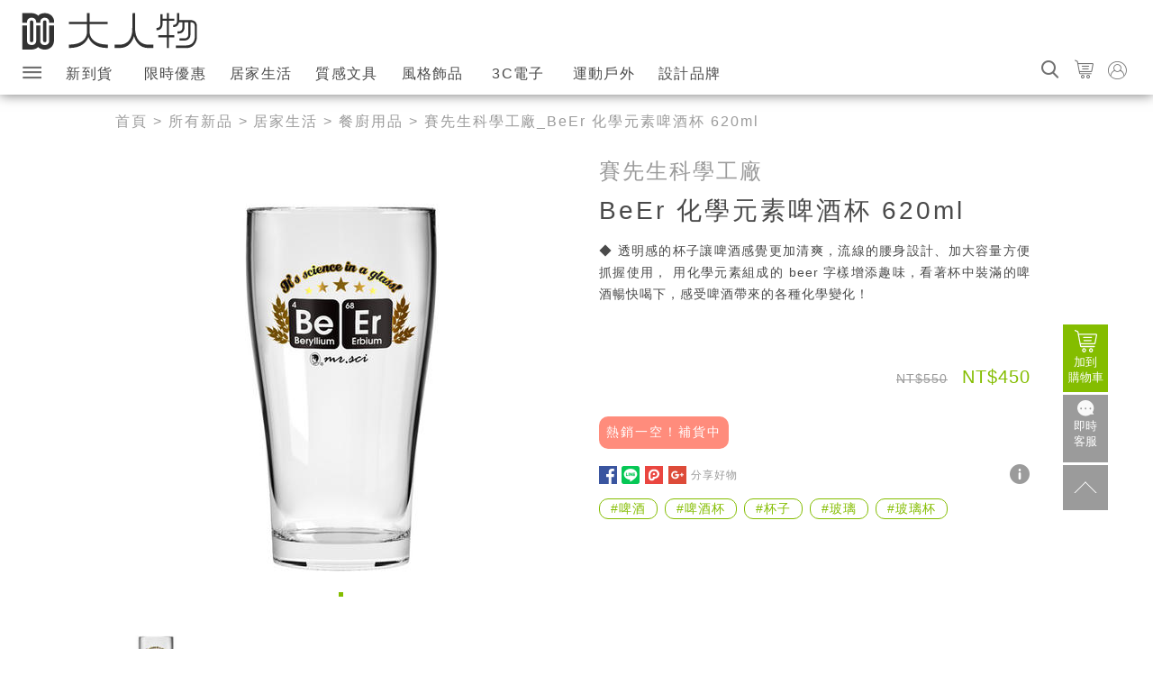

--- FILE ---
content_type: text/html; charset=utf-8
request_url: https://www.damanwoo.com/shop/product/6773
body_size: 13632
content:
<!DOCTYPE html>
<html lang="zh-TW>">
<head>
<meta http-equiv="Content-Type" content="text/html; charset=utf-8" />
    <meta charset="UTF-8">
    <meta name="viewport" content="width=device-width, initial-scale=1">
    <meta http-equiv="X-UA-Compatible" content="ie=edge">
        <link  rel="stylesheet" type="text/css" href="/shop/sites/all/themes/teatime/dist/damanCommon-styles.css?v=20180830">
    <link rel="apple-touch-icon" sizes="120x120" href=/shop/sites/all/themes/teatime/dist/images/favicons/apple-touch-icon.png >
<link rel="icon" type="image/png" sizes="32x32" href=/shop/sites/all/themes/teatime/dist/images/favicons/favicon-32x32.png>
<link rel="icon" type="image/png" sizes="16x16" href=/shop/sites/all/themes/teatime/dist/images/favicons/favicon-16x16.png>
<link rel="manifest" href=/shop/sites/all/themes/teatime/dist/images/favicons/manifest.json>
<link rel="mask-icon" href=/shop/sites/all/themes/teatime/dist/images/favicons/safari-pinned-tab.svg color="#000000">
<meta name="msapplication-TileColor" content="#ffffff">
<meta name="theme-color" content="#ffffff">    <title>賽先生科學工廠_BeEr 化學元素啤酒杯 620ml | 大人物 - 6773</title>
<meta name="description" content="◆ 透明感的杯子讓啤酒感覺更加清爽，流線的腰身設計、加大容量方便抓握使用， 用化學元素組成的 beer 字樣增添趣味，看著杯中裝滿的啤酒暢快喝下，感受啤酒帶來的各種化學變化！|6773|居家生活,餐廚用品,杯子,啤酒,啤酒杯,玻璃,玻璃杯" />
<meta name="keywords" content="居家生活,餐廚用品,杯子,啤酒,啤酒杯,玻璃,玻璃杯" />
<meta name="robots" content="all" />
<meta property="og:title" content="賽先生科學工廠_BeEr 化學元素啤酒杯 620ml | 大人物 - 6773" />
<meta property="og:image" content="https://www.damanwoo.com/shop/files/field_image_cache/0_6.jpeg" /><meta property="og:type" content="product" /> 
<meta property="og:url" content="https://www.damanwoo.com/shop/product/6773" />
<meta property="og:site_name" content="大人物設計好物概念店" />
<meta property="fb:app_id" content="166089333444149" />
<meta property="og:description" content="◆ 透明感的杯子讓啤酒感覺更加清爽，流線的腰身設計、加大容量方便抓握使用， 用化學元素組成的 beer 字樣增添趣味，看著杯中裝滿的啤酒暢快喝下，感受啤酒帶來的各種化學變化！|6773|居家生活,餐廚用品,杯子,啤酒,啤酒杯,玻璃,玻璃杯" />
<link rel="canonical" href="https://www.damanwoo.com/shop/product/6773" />

    <link rel="amphtml" href="https://www.damanwoo.com/shop/product/amp/6773">

<script type="application/ld+json">{"@context":"http:\/\/schema.org","@type":"Product","name":"\u8cfd\u5148\u751f\u79d1\u5b78\u5de5\u5ee0_BeEr \u5316\u5b78\u5143\u7d20\u5564\u9152\u676f 620ml | \u5927\u4eba\u7269 - 6773","image":"https:\/\/www.damanwoo.com\/shop\/files\/imagecache\/500x500\/field_image_cache\/0_6.jpeg","sku":"TWY210047","offers":{"@type":"Offer","priceCurrency":"TWD","price":"450.00000","availability":"http:\/\/schema.org\/OutOfStock"},"brand":{"@type":"Thing","name":"\u8cfd\u5148\u751f\u79d1\u5b78\u5de5\u5ee0"},"description":"\u25c6 \u900f\u660e\u611f\u7684\u676f\u5b50\u8b93\u5564\u9152\u611f\u89ba\u66f4\u52a0\u6e05\u723d\uff0c\u6d41\u7dda\u7684\u8170\u8eab\u8a2d\u8a08\u3001\u52a0\u5927\u5bb9\u91cf\u65b9\u4fbf\u6293\u63e1\u4f7f\u7528\uff0c \u7528\u5316\u5b78\u5143\u7d20\u7d44\u6210\u7684 beer \u5b57\u6a23\u589e\u6dfb\u8da3\u5473\uff0c\u770b\u8457\u676f\u4e2d\u88dd\u6eff\u7684\u5564\u9152\u66a2\u5feb\u559d\u4e0b\uff0c\u611f\u53d7\u5564\u9152\u5e36\u4f86\u7684\u5404\u7a2e\u5316\u5b78\u8b8a\u5316\uff01"}</script></head>
<body class=''>
    <!--
<a class="promoBar is-active  " target='_blank' id="promoBar" href='https://www.damanwoo.com/shop/node/6843'>
     <p class="promoBar-text">大人物網路商店改版調整公告
</p>
</a>
-->
    <header id="header" class="header ">
                 <div class="header-wrap">
         <div class="header-container" id="headerContainer">
            <div class="header-search" id="searchContainer">
                <input class="header-searchInput" placeholder="找什麼呢？" id="searchInput" type="text" />
                <button class="header-searchGo" id="searchBtn">GO</button>
            </div>
            <img class="buttonSet-element header-find--s"  id="searchIconMb" src="/shop/sites/all/themes/teatime/dist/images/search.svg"
                alt="找找" />
            <a  href="/shop">
                <picture>
                    <source media="(min-width: 768px)" srcset="/shop/sites/all/themes/teatime/dist/images/logo-daman.svg">
                    <img class="header-logo" src="/shop/sites/all/themes/teatime/dist/images/logo-mobile-daman.svg" alt="大人物">
                </picture>
            </a>
            <div class="buttonSet">
                <span class="buttonSet-element icon-search header-find--m" id="searchIcon"></span>
                <a href="/shop/cart" class="buttonSet-link">
                    <span id='cartBtn' class='buttonSet-cart  '>
                        <span class='icon-shopping-cart buttonSet-element header-shopping-cart'></span>
                        <!--<p class="buttonSet-title--m">購物車</p>-->
                    </span>
                    <div class='quickCart' id='quickCart'>
                    </div>
                </a>
                                    <a  href="/shop/user/login" class="buttonSet-link">
                     <span class='buttonSet-element icon-member header-member'></span>
                        <!--<p class="buttonSet-title--m">登入</p>-->
                    </a>
                            </div>
        </div>
                <span class="nav-button icon-burger" id="navButton"></span>
        <nav class="nav-body" id="navBar">
            <h2 class='nav-title'>大人物導覽列</h2>
            <div class="nav-wrap">
                <!-- 用drupal 的 block overwrite 方式做一個 menu 專用的tpl-->
<ul class="menu"><li class="leaf first no-dhtml nav-list "><a href="/shop/all_products" title="所有新品" id="dhtml_menu-1707" class="mlid-1707">新到貨</a></li>
<li class="leaf  no-dhtml nav-list "><a href="/shop/activity" title="限時優惠" id="dhtml_menu-8368" class="mlid-8368">限時優惠</a></li>
<li class="expanded  no-dhtml nav-list "><a href="/shop/zakka_household" title="居家生活" id="dhtml_menu-1710" class="mlid-1710">居家生活</a><ul class="menu"><li class="leaf first no-dhtml nav-list "><a href="/shop/zakka_household/coffee" title="咖啡沖煮用具" id="dhtml_menu-6386" class="mlid-6386">咖啡沖煮用具</a></li>
<li class="leaf  no-dhtml nav-list "><a href="/shop/zakka_household/parent_child" title="燈具燈飾" id="dhtml_menu-6377" class="mlid-6377">親子</a></li>
<li class="collapsed  no-dhtml nav-list "><a href="/shop/zakka_household/lights_lamps" title="燈具燈飾" id="dhtml_menu-6395" class="mlid-6395">燈具燈飾</a></li>
<li class="leaf  no-dhtml nav-list "><a href="/shop/zakka_household/Furniture" title="家具" id="dhtml_menu-6396" class="mlid-6396">家具</a></li>
<li class="leaf  no-dhtml nav-list "><a href="/shop/zakka_household/deco" title="家飾" id="dhtml_menu-6376" class="mlid-6376">家飾</a></li>
<li class="leaf  no-dhtml nav-list "><a href="/shop/zakka_household/kitchen" title="餐廚用品" id="dhtml_menu-6384" class="mlid-6384">餐廚用品</a></li>
<li class="leaf  no-dhtml nav-list "><a href="/shop/zakka_household/bathroom" title="衛浴收納" id="dhtml_menu-6380" class="mlid-6380">衛浴收納</a></li>
<li class="leaf  no-dhtml nav-list "><a href="/shop/zakka_household/more_zakka" title="其他居家生活" id="dhtml_menu-6398" class="mlid-6398">其他居家生活</a></li>
<li class="leaf last no-dhtml nav-list "><a href="/shop/sextoy" title="未滿18歲勿入喔!" id="dhtml_menu-8379" class="mlid-8379">情趣商品</a></li>
</ul></li>
<li class="expanded  no-dhtml nav-list "><a href="/shop/staionery" title="" id="dhtml_menu-6375" class="mlid-6375">質感文具</a><ul class="menu"><li class="leaf first no-dhtml nav-list "><a href="/shop/staionery/hobby" title="" id="dhtml_menu-6389" class="mlid-6389">大人玩物</a></li>
<li class="leaf  no-dhtml nav-list "><a href="/shop/staionery/office_supplies" title="辦公周邊" id="dhtml_menu-6399" class="mlid-6399">辦公周邊</a></li>
<li class="leaf  no-dhtml nav-list "><a href="/shop/staionery/bookshelf" title="拼圖" id="dhtml_menu-6403" class="mlid-6403">拼圖</a></li>
<li class="leaf  no-dhtml nav-list "><a href="/shop/staionery/cards" title="卡片類" id="dhtml_menu-6404" class="mlid-6404">卡片類</a></li>
<li class="leaf  no-dhtml nav-list "><a href="/shop/staionery/notebooks" title="筆記本" id="dhtml_menu-6401" class="mlid-6401">筆記本</a></li>
<li class="leaf last no-dhtml nav-list "><a href="/shop/staionery/more_stationery" title="其他質感文具" id="dhtml_menu-6400" class="mlid-6400">其他質感文具</a></li>
</ul></li>
<li class="expanded  no-dhtml nav-list "><a href="/shop/lifestyle" title="運動戶外" id="dhtml_menu-1709" class="mlid-1709">風格飾品</a><ul class="menu"><li class="leaf first no-dhtml nav-list "><a href="/shop/lifestyle/wallet" title="皮夾/錢包" id="dhtml_menu-6408" class="mlid-6408">皮夾/錢包</a></li>
<li class="leaf  no-dhtml nav-list "><a href="/shop/lifestyle/clothes" title="服飾" id="dhtml_menu-6406" class="mlid-6406">服飾</a></li>
<li class="leaf  no-dhtml nav-list "><a href="/shop/lifestyle/bags" title="包包" id="dhtml_menu-6407" class="mlid-6407">包包</a></li>
<li class="leaf  no-dhtml nav-list "><a href="/shop/lifestyle/accessories" title="飾品配件" id="dhtml_menu-6410" class="mlid-6410">飾品配件</a></li>
<li class="leaf  no-dhtml nav-list "><a href="/shop/lifestyle/watches" title="手錶" id="dhtml_menu-6409" class="mlid-6409">手錶</a></li>
<li class="leaf last no-dhtml nav-list "><a href="/shop/lifestyle/more_lifestyle" title="其他風格飾品" id="dhtml_menu-6411" class="mlid-6411">其他風格飾品</a></li>
</ul></li>
<li class="expanded  no-dhtml nav-list "><a href="/shop/3C" title="3C電子" id="dhtml_menu-1713" class="mlid-1713">3C電子</a><ul class="menu"><li class="leaf first no-dhtml nav-list "><a href="/shop/3C/Appliances" title="家電" id="dhtml_menu-6414" class="mlid-6414">家電</a></li>
<li class="leaf  no-dhtml nav-list "><a href="/shop/3C/digital" title="數位科技" id="dhtml_menu-6412" class="mlid-6412">數位科技</a></li>
<li class="leaf  no-dhtml nav-list "><a href="/shop/3C/audio_visual" title="視聽設備" id="dhtml_menu-6415" class="mlid-6415">視聽設備</a></li>
<li class="leaf last no-dhtml nav-list "><a href="/shop/3C/more_tech" title="其他3C電子" id="dhtml_menu-6413" class="mlid-6413">其他3C電子</a></li>
</ul></li>
<li class="expanded  no-dhtml nav-list "><a href="/shop/outdoor" title="運動戶外" id="dhtml_menu-1714" class="mlid-1714">運動戶外</a><ul class="menu"><li class="leaf first no-dhtml nav-list "><a href="/shop/outdoor/travel" title="旅行周邊" id="dhtml_menu-6388" class="mlid-6388">旅行周邊</a></li>
<li class="leaf  no-dhtml nav-list "><a href="/shop/outdoor/bottles" title="水瓶" id="dhtml_menu-6419" class="mlid-6419">水瓶</a></li>
<li class="leaf  no-dhtml nav-list "><a href="/shop/outdoor/rain_gear" title="雨具" id="dhtml_menu-6418" class="mlid-6418">雨具</a></li>
<li class="leaf  no-dhtml nav-list "><a href="/shop/outdoor/outdoor_goods" title="戶外用品" id="dhtml_menu-6416" class="mlid-6416">戶外用品</a></li>
<li class="leaf last no-dhtml nav-list "><a href="/shop/outdoor/more_outdoor" title="其他運動戶外" id="dhtml_menu-6420" class="mlid-6420">其他運動戶外</a></li>
</ul></li>
<li class="leaf last no-dhtml nav-list "><a href="/shop/brands" title="設計品牌" id="dhtml_menu-1708" class="mlid-1708">設計品牌</a></li>
</ul>                 <ul class="nav-site" id="navSite">
                    <li class="nav-siteLi expanded">
                        <a target='_blank'  class='nav-siteLink' href='/'>設計生活資訊</a>
                        <ul class="menu">
                            <li class="nav-list expanded">
                                <a target='_blank'  href="/life">生活體驗</a>
                                <ul class="menu">
                                    <li class="nav-list"><a target='_blank'  href="/shop">買好物</a></li>
                                    <li class="nav-list">
                                        <a target='_blank'  href="/taxonomy/term/56890">創意雜貨</a>
                                    </li>
                                    <li class="nav-list">
                                        <a target='_blank'  href="/taxonomy/term/53870">看展覽</a>
                                    </li>
                                    <li class="nav-list">
                                        <a target='_blank'  href="/taxonomy/term/19980">旅遊景點</a>
                                    </li>
                                    <li class="nav-list">
                                        <a target='_blank'  href="/taxonomy/term/81456">美食音樂</a>
                                    </li>
                                    <li class="nav-list">
                                        <a target='_blank'  href="/taxonomy/term/81382">閱讀生活</a>
                                    </li>
                                    <li class="nav-list">
                                        <a target='_blank'  href="/taxonomy/term/24752">瘋運動</a>
                                    </li>
                                </ul>
                            </li>
                            <li class="nav-list expanded">
                                <a target='_blank'  href="/innovation">科技創新</a>
                                <ul class="menu">
                                    <li class="nav-list">
                                        <a target='_blank'  href="/taxonomy/term/19964">DIY OK</a>
                                    </li>
                                    <li class="nav-list">
                                        <a target='_blank'  href="/taxonomy/term/20013">交通工具</a>
                                    </li>
                                    <li class="nav-list">
                                        <a target='_blank'  href="/taxonomy/term/80793">Maker運動</a>
                                    </li>
                                    <li class="nav-list">
                                        <a target='_blank'  href="/taxonomy/term/80794">科技趨勢</a>
                                    </li>
                                    <li class="nav-list">
                                        <a target='_blank'  href="/taxonomy/term/19997">網路潮流</a>
                                    </li>
                                    <li class="nav-list">
                                        <a target='_blank'  href="/taxonomy/term/20145">科技酷品</a>
                                    </li>
                                    <li class="nav-list">
                                        <a target='_blank'  href="/taxonomy/term/56900">環保綠能</a>
                                    </li>
                                    <li class="nav-list">
                                        <a target='_blank'  href="/taxonomy/term/80791">群眾募資</a>
                                    </li>
                                </ul>
                            </li>
                            <li class="nav-list expanded">
                                <a target='_blank'  href="/design">設計創意</a>
                                <ul class="menu">
                                    <li class="nav-list"><a target='_blank'  href="/taxonomy/term/56893">台灣設計</a></li>
                                    <li class="nav-list">
                                        <a target='_blank'  href="/taxonomy/term/24753">家具設計</a>
                                    </li>
                                    <li class="nav-list">
                                        <a target='_blank'  href="/taxonomy/term/29977">建築空間</a>
                                    </li>
                                    <li class="nav-list">
                                        <a target='_blank'  href="/taxonomy/term/40419">廣告創意</a>
                                    </li>
                                    <li class="nav-list">
                                        <a target='_blank'  href="/taxonomy/term/56892">概念設計</a>
                                    </li>
                                </ul>
                            </li>
                            <li class="nav-list expanded">
                                <a target='_blank'  href="/art">藝術創作</a>
                                <ul class="menu">
                                    <li class="nav-list">
                                        <a target='_blank'  href="/taxonomy/term/56899">裝置藝術</a>
                                    </li>
                                    <li class="nav-list">
                                        <a target='_blank'  href="/taxonomy/term/56891">視覺設計</a>
                                    </li>
                                    <li class="nav-list">
                                        <a target='_blank'  href="/taxonomy/term/56897">立體雕塑</a>
                                    </li>
                                    <li class="nav-list">
                                        <a target='_blank'  href="/taxonomy/term/56896">平面繪畫</a>
                                    </li>
                                    <li class="nav-list">
                                        <a target='_blank'  href="/taxonomy/term/19963">影音創作</a>
                                    </li>
                                    <li class="nav-list">
                                        <a target='_blank'  href="/taxonomy/term/56898">塗鴉/光影</a>
                                    </li>
                                    <li class="nav-list">
                                        <a target='_blank'  href="/taxonomy/term/56894">攝影集</a>
                                    </li>
                                </ul>

                            </li>
                            <li class="nav-list expanded">
                                <a target='_blank'  href="/topic">人物專欄</a>
                                <ul class="menu">
                                    <li class="nav-list">
                                        <a target='_blank'  href="/taxonomy/term/33142">設計大人物</a>
                                    </li>
                                    <li class="nav-list">
                                        <a target='_blank'  href="/taxonomy/term/81593">美食名片夾</a>
                                    </li>
                                    <li class="nav-list">
                                        <a target='_blank'  href="/taxonomy/term/81589">華山說書人</a>
                                    </li>
                                    <li class="nav-list">
                                        <a target='_blank'  href="/taxonomy/term/33143">電影吞食部</a>
                                    </li>
                                    <li class="nav-list">
                                        <a target='_blank'  href="/taxonomy/term/53366">大好話題</a>
                                    </li>
                                    <li class="nav-list">
                                        <a target='_blank'  href="/taxonomy/term/20102">網站活動</a>
                                    </li>
                                </ul>

                            </li>
                            <li class="nav-list expanded">
                                <a target='_blank'  href="/brand">消費情報</a>
                                <ul class="menu">
                                    <li class="nav-list">
                                        <a target='_blank'  href="/taxonomy/term/20040">流行品牌</a>
                                    </li>
                                    <li class="nav-list">
                                        <a target='_blank'  href="/taxonomy/term/20177">鞋錶配件</a>
                                    </li>
                                    <li class="nav-list">
                                        <a target='_blank'  href="/taxonomy/term/20057">服飾穿著</a>
                                    </li>
                                    <li class="nav-list">
                                        <a target='_blank'  href="/taxonomy/term/19990">公仔模型</a>
                                    </li>
                                    <li class="nav-list">
                                        <a target='_blank'  href="/taxonomy/term/19988">遊戲</a>
                                    </li>
                                    <li class="nav-list">
                                        <a target='_blank'  href="/taxonomy/term/20000">漂亮女生</a>
                                    </li>
                                    <li class="nav-list">
                                        <a target='_blank'  href="/taxonomy/term/24754">樂高王國</a>
                                    </li>
                                </ul>
                            </li>
                        </ul>
                    </li>
                    <li class="nav-siteLi u-mobile-hide expanded">
                        <a target='_blank'  class='nav-siteLink'>線上購物</a>
                            <!-- 用drupal 的 block overwrite 方式做一個 menu 專用的tpl-->
<ul class="menu"><li class="leaf first no-dhtml nav-list "><a href="/shop/all_products" title="所有新品" id="dhtml_menu-1707" class="mlid-1707">新到貨</a></li>
<li class="leaf  no-dhtml nav-list "><a href="/shop/activity" title="限時優惠" id="dhtml_menu-8368" class="mlid-8368">限時優惠</a></li>
<li class="expanded  no-dhtml nav-list "><a href="/shop/zakka_household" title="居家生活" id="dhtml_menu-1710" class="mlid-1710">居家生活</a><ul class="menu"><li class="leaf first no-dhtml nav-list "><a href="/shop/zakka_household/coffee" title="咖啡沖煮用具" id="dhtml_menu-6386" class="mlid-6386">咖啡沖煮用具</a></li>
<li class="leaf  no-dhtml nav-list "><a href="/shop/zakka_household/parent_child" title="燈具燈飾" id="dhtml_menu-6377" class="mlid-6377">親子</a></li>
<li class="collapsed  no-dhtml nav-list "><a href="/shop/zakka_household/lights_lamps" title="燈具燈飾" id="dhtml_menu-6395" class="mlid-6395">燈具燈飾</a></li>
<li class="leaf  no-dhtml nav-list "><a href="/shop/zakka_household/Furniture" title="家具" id="dhtml_menu-6396" class="mlid-6396">家具</a></li>
<li class="leaf  no-dhtml nav-list "><a href="/shop/zakka_household/deco" title="家飾" id="dhtml_menu-6376" class="mlid-6376">家飾</a></li>
<li class="leaf  no-dhtml nav-list "><a href="/shop/zakka_household/kitchen" title="餐廚用品" id="dhtml_menu-6384" class="mlid-6384">餐廚用品</a></li>
<li class="leaf  no-dhtml nav-list "><a href="/shop/zakka_household/bathroom" title="衛浴收納" id="dhtml_menu-6380" class="mlid-6380">衛浴收納</a></li>
<li class="leaf  no-dhtml nav-list "><a href="/shop/zakka_household/more_zakka" title="其他居家生活" id="dhtml_menu-6398" class="mlid-6398">其他居家生活</a></li>
<li class="leaf last no-dhtml nav-list "><a href="/shop/sextoy" title="未滿18歲勿入喔!" id="dhtml_menu-8379" class="mlid-8379">情趣商品</a></li>
</ul></li>
<li class="expanded  no-dhtml nav-list "><a href="/shop/staionery" title="" id="dhtml_menu-6375" class="mlid-6375">質感文具</a><ul class="menu"><li class="leaf first no-dhtml nav-list "><a href="/shop/staionery/hobby" title="" id="dhtml_menu-6389" class="mlid-6389">大人玩物</a></li>
<li class="leaf  no-dhtml nav-list "><a href="/shop/staionery/office_supplies" title="辦公周邊" id="dhtml_menu-6399" class="mlid-6399">辦公周邊</a></li>
<li class="leaf  no-dhtml nav-list "><a href="/shop/staionery/bookshelf" title="拼圖" id="dhtml_menu-6403" class="mlid-6403">拼圖</a></li>
<li class="leaf  no-dhtml nav-list "><a href="/shop/staionery/cards" title="卡片類" id="dhtml_menu-6404" class="mlid-6404">卡片類</a></li>
<li class="leaf  no-dhtml nav-list "><a href="/shop/staionery/notebooks" title="筆記本" id="dhtml_menu-6401" class="mlid-6401">筆記本</a></li>
<li class="leaf last no-dhtml nav-list "><a href="/shop/staionery/more_stationery" title="其他質感文具" id="dhtml_menu-6400" class="mlid-6400">其他質感文具</a></li>
</ul></li>
<li class="expanded  no-dhtml nav-list "><a href="/shop/lifestyle" title="運動戶外" id="dhtml_menu-1709" class="mlid-1709">風格飾品</a><ul class="menu"><li class="leaf first no-dhtml nav-list "><a href="/shop/lifestyle/wallet" title="皮夾/錢包" id="dhtml_menu-6408" class="mlid-6408">皮夾/錢包</a></li>
<li class="leaf  no-dhtml nav-list "><a href="/shop/lifestyle/clothes" title="服飾" id="dhtml_menu-6406" class="mlid-6406">服飾</a></li>
<li class="leaf  no-dhtml nav-list "><a href="/shop/lifestyle/bags" title="包包" id="dhtml_menu-6407" class="mlid-6407">包包</a></li>
<li class="leaf  no-dhtml nav-list "><a href="/shop/lifestyle/accessories" title="飾品配件" id="dhtml_menu-6410" class="mlid-6410">飾品配件</a></li>
<li class="leaf  no-dhtml nav-list "><a href="/shop/lifestyle/watches" title="手錶" id="dhtml_menu-6409" class="mlid-6409">手錶</a></li>
<li class="leaf last no-dhtml nav-list "><a href="/shop/lifestyle/more_lifestyle" title="其他風格飾品" id="dhtml_menu-6411" class="mlid-6411">其他風格飾品</a></li>
</ul></li>
<li class="expanded  no-dhtml nav-list "><a href="/shop/3C" title="3C電子" id="dhtml_menu-1713" class="mlid-1713">3C電子</a><ul class="menu"><li class="leaf first no-dhtml nav-list "><a href="/shop/3C/Appliances" title="家電" id="dhtml_menu-6414" class="mlid-6414">家電</a></li>
<li class="leaf  no-dhtml nav-list "><a href="/shop/3C/digital" title="數位科技" id="dhtml_menu-6412" class="mlid-6412">數位科技</a></li>
<li class="leaf  no-dhtml nav-list "><a href="/shop/3C/audio_visual" title="視聽設備" id="dhtml_menu-6415" class="mlid-6415">視聽設備</a></li>
<li class="leaf last no-dhtml nav-list "><a href="/shop/3C/more_tech" title="其他3C電子" id="dhtml_menu-6413" class="mlid-6413">其他3C電子</a></li>
</ul></li>
<li class="expanded  no-dhtml nav-list "><a href="/shop/outdoor" title="運動戶外" id="dhtml_menu-1714" class="mlid-1714">運動戶外</a><ul class="menu"><li class="leaf first no-dhtml nav-list "><a href="/shop/outdoor/travel" title="旅行周邊" id="dhtml_menu-6388" class="mlid-6388">旅行周邊</a></li>
<li class="leaf  no-dhtml nav-list "><a href="/shop/outdoor/bottles" title="水瓶" id="dhtml_menu-6419" class="mlid-6419">水瓶</a></li>
<li class="leaf  no-dhtml nav-list "><a href="/shop/outdoor/rain_gear" title="雨具" id="dhtml_menu-6418" class="mlid-6418">雨具</a></li>
<li class="leaf  no-dhtml nav-list "><a href="/shop/outdoor/outdoor_goods" title="戶外用品" id="dhtml_menu-6416" class="mlid-6416">戶外用品</a></li>
<li class="leaf last no-dhtml nav-list "><a href="/shop/outdoor/more_outdoor" title="其他運動戶外" id="dhtml_menu-6420" class="mlid-6420">其他運動戶外</a></li>
</ul></li>
<li class="leaf last no-dhtml nav-list "><a href="/shop/brands" title="設計品牌" id="dhtml_menu-1708" class="mlid-1708">設計品牌</a></li>
</ul>                    </li>
                    <li class="nav-siteLi expanded">
                        <a target='_blank'  class='nav-siteLink' href='/ccmap'>文創地圖</a>
                        <ul class="menu">
                            <li class="nav-list expanded">
                                <a target='_blank'  href="/ccmap/event">活動</a>
                                <ul class="menu">
                                    <li class="nav-list">
                                        <a target='_blank'  href="/ccmap/event/type/indieMusic">獨立音樂</a>
                                    </li>
                                    <li class="nav-list">
                                        <a target='_blank'  href="/ccmap/event/type/variety">綜藝活動</a>
                                    </li>
                                    <li class="nav-list">
                                        <a target='_blank'  href="/ccmap/event/type/movie">電影資訊</a>
                                    </li>
                                    <li class="nav-list">
                                        <a target='_blank'  href="/ccmap/event/type/lecture">講座</a>
                                    </li>
                                    <li class="nav-list">
                                        <a target='_blank'  href="/ccmap/event/type/exhibition">展覽</a>
                                    </li>
                                    <li class="nav-list">
                                        <a target='_blank'  href="/ccmap/event/type/dance">舞蹈表演</a>
                                    </li>
                                    <li class="nav-list">
                                        <a target='_blank'  href="/ccmap/event/type/drama">戲劇表演</a>
                                    </li>
                                    <li class="nav-list">
                                        <a target='_blank'  href="/ccmap/event/type/music">音樂表演</a>
                                    </li>
                                    <li class="nav-list">
                                        <a target='_blank'  href="/ccmap/event/type/other">其他藝文資訊</a>
                                    </li>
                                </ul>

                            </li>
                            <li class="nav-list expanded">
                                <a target='_blank'  href="/ccmap/space">空間</a>
                                <ul class="menu">
                                    <li class="nav-list">
                                        <a target='_blank'  href="/ccmap/space/type/artistVillage">藝術村</a>
                                    </li>
                                    <li class="nav-list">
                                        <a target='_blank'  href="/ccmap/space/type/creativePark">創意園區</a>
                                    </li>
                                    <li class="nav-list">
                                        <a target='_blank'  href="/ccmap/space/type/artCenter">藝文中心</a>
                                    </li>
                                    <li class="nav-list">
                                        <a target='_blank'  href="/ccmap/space/type/archaeologicalSite">遺址</a>
                                    </li>
                                    <li class="nav-list">
                                        <a target='_blank'  href="/ccmap/space/type/settlement">聚落</a>
                                    </li>
                                    <li class="nav-list">
                                        <a target='_blank'  href="/ccmap/space/type/historicalBuilding">歷史建築</a>
                                    </li>
                                    <li class="nav-list">
                                        <a target='_blank'  href="/ccmap/space/type/culturalLandscape">文化景觀</a>
                                    </li>
                                    <li class="nav-list">
                                        <a target='_blank'  href="/ccmap/space/type/historicSite">古蹟</a>
                                    </li>
                                    <li class="nav-list">
                                        <a target='_blank'  href="/ccmap/space/type/localCulturalCenter">地方文化館</a>
                                    </li>
                                    <li class="nav-list">
                                        <a target='_blank'  href="/ccmap/space/type/museum">博物館</a>
                                    </li>
                                    <li class="nav-list">
                                        <a target='_blank'  href="/ccmap/space/type/creativeShop">文創商店</a>
                                    </li>
                                    <li class="nav-list">
                                        <a target='_blank'  href="/ccmap/space/type/performPlace">展演空間</a>
                                    </li>
                                    <li class="nav-list">
                                        <a target='_blank'  href="/ccmap/space/type/publicArt">公共藝術</a>
                                    </li>
                                </ul>

                            </li>
                        </ul>
                    </li>
                    <!--<li class="nav-siteLi">
                        <a target='_blank'  class='nav-siteLink'>訂閱電子報</a>
                    </li>-->
                    <li class="nav-siteLi">
                        <a target='_blank'  class='nav-siteLink' href='/shop/contact-us'>聯絡我們</a>
                    </li>
                    <li class="nav-siteLi u-mobile-hide ">
                        <a target='_blank'  class='nav-siteLink' href='https://m.me/daman.tw'>大人物小管家</a>
                    </li>
                    <li class="nav-siteLi">
                        <span class='nav-siteLink nav-social'>FOLLOW US ON</span>
                        <span class='nav-links'>
                            <a target='_blank' class="nav-socialLink icon-facebook" href="https://www.facebook.com/DaMan.tw"></a>
                            <a target='_blank' class="nav-socialLink icon-plurk" href="https://www.plurk.com/Da_Man"><span class="path1"></span><span class="path2"></span><span class="path3"></span></a>
                            <a target='_blank' class="nav-socialLink icon-instagram" href="https://www.instagram.com/daman.tw/"></a>
                            <a target='_blank' class="nav-socialLink icon-google-plus" href="https://plus.google.com/u/0/+DarrenWu"></a>
                        </span>
                    </li>
                </ul>
                <a target='_blank'  class="nav-contact" href="https://m.me/daman.tw" target="_blank">
                    <svg width="19" height="18" viewBox="0 0 19 18" xmlns="http://www.w3.org/2000/svg"><path d="M16.9 13.343l1.386 2.37h-3.658c-1.528 1.097-3.43 1.748-5.49 1.748C4.093 17.46 0 13.553 0 8.73 0 3.91 4.092 0 9.14 0c5.047 0 9.138 3.91 9.138 8.73 0 1.694-.504 3.274-1.377 4.613zM4.17 10.268c.528 0 .955-.444.955-.99 0-.548-.427-.992-.954-.992-.525 0-.952.444-.952.99 0 .548.427.992.953.992zm5.002 0c.526 0 .953-.444.953-.99 0-.548-.427-.992-.953-.992-.527 0-.954.444-.954.99 0 .548.427.992.954.992zm5.263 0c.527 0 .954-.444.954-.99 0-.548-.428-.992-.955-.992-.526 0-.953.444-.953.99 0 .548.427.992.953.992z" fill="#F9F9F9" fill-rule="evenodd"/></svg>
                    <p class="nav-contactText">即時客服</p>
                </a>
            </div>
        </nav>
        </div>
    </header>
        <main class="mainContainer">
        <div class="breadcrumb"><a href="/shop/" class="breadcrumb-front">首頁</a> > <a href="/shop/all_products" class="breadcrumb-all breadcrumb-all-product">所有新品</a> > <a href="/shop/zakka_household" class="breadcrumb-term">居家生活</a> > <a href="/shop/zakka_household/kitchen" class="breadcrumb-term">餐廚用品</a> > 賽先生科學工廠_BeEr 化學元素啤酒杯 620ml</div>                        <div>
                         
                                        <header class="u-plainTitleContainer u-plainTitleContainer--viewProduct ">
                    <h1 class="u-plainTitle">賽先生科學工廠_BeEr 化學元素啤酒杯 620ml</h1>
                </header>
                                                <div class="nodeWrap--viewProduct">
                <article class='node viewProducts'>
  <header id='productHeader' class='viewProduct-header'>
    <a href="/shop/brand/5900" class="viewProduct-brand">賽先生科學工廠</a>    <h1 class="viewPrduct-title">
      BeEr 化學元素啤酒杯 620ml    </h1>
  </header>
  <section class="viewProduct-container">
    <div class="gallery js-gallery" >
        <div class="gallery-main"><img data-src="https://www.damanwoo.com/shop/files/imagecache/500x500/field_image_cache/0_6.jpeg" alt="" title="" width="500" height="500" class="js-gallery-main lazyload"/><div class="gallery-dots"><span class="gallery-dot js-gallery-dot is-active" ></span></div></div><div class="gallery-container js-gallery-container"><div class="js-gallery-wrap"><img data-src="https://www.damanwoo.com/shop/files/imagecache/88x88/field_image_cache/0_6.jpeg" alt="" title="" width="88" height="88" data-link="https://www.damanwoo.com/shop/files/imagecache/500x500/field_image_cache/0_6.jpeg" class="gallery-thumbnail js-gallery-sub lazyload" data-index="0"/></div></div>    </div>
    <div id='productDescription' class='viewProduct-infos'>
      <div class="viewProduct-description" id='productDescriptionFirst'>
        <div class="field field-type-text field-field-product-feature">
    <div class="field-items">
            <div class="field-item odd">
                    ◆ 透明感的杯子讓啤酒感覺更加清爽，流線的腰身設計、加大容量方便抓握使用， 用化學元素組成的 beer 字樣增添趣味，看著杯中裝滿的啤酒暢快喝下，感受啤酒帶來的各種化學變化！        </div>
        </div>
</div>
      </div>
      <div class="viewProduct-price js-viewProduct-price" data-price='450'>
        <div class="product-info list onsell"><span class="uc-price-product">NT$550</span></div><div class="product-info sell"><span>NT$450</span></div>      </div>    
      <section class="viewProduct-cart">
        <div class="add-to-cart"><form action="/shop/product/6773"  accept-charset="UTF-8" method="post" id="uc-product-add-to-cart-form-6773" class="ajax-cart-submit-form">
<div><input type="submit" name="op" id="edit-submit-6773" value="熱銷一空！補貨中"  class="form-submit node-add-to-cart ajax-cart-submit-form-button gridlist-submit btn btn-warn js-submit-disable" />
<input type="hidden" name="form_build_id" id="form-0155067b9c33261f83f2d260d2fee688" value="form-0155067b9c33261f83f2d260d2fee688"  />
<input type="hidden" name="form_id" id="edit-uc-product-add-to-cart-form-6773" value="uc_product_add_to_cart_form_6773"  />
<input type="hidden" name="product-nid" id="edit-product-nid" value="6773"  />
<div class="focus-cart js-focus-cart"></div>

</div></form>
</div>      </section>
      <button class="btn btn-theme js-viewProduct-cartBtn viewProduct-cartBtn">加入購物車</button>
     <div class="social">
        <a class="social-elem social-fb" target="_blank" href="https://www.facebook.com/sharer/sharer.php?u=www.damanwoo.com/shop/product/6773"></a>
        <div class="line-it-button" data-lang="zh_Hant" data-type="share-b" data-url="www.damanwoo.com/shop/product/6773" style="display: none;"></div>
        <script src="https://d.line-scdn.net/r/web/social-plugin/js/thirdparty/loader.min.js" async="async" defer="defer"></script>
        <!-- plurk 電腦版 -->
        <a target="_blank" class="social-elem social-plurk" href="http://www.plurk.com/?status=www.damanwoo.com/shop/product/6773&qualifier=shares"></span>
        <!-- plurk 手機版 -->
        <a target="_blank" class="social-elem social-elem--mb social-plurk" href="http://www.plurk.com/m?content=www.damanwoo.com/shop/product/6773&qualifier=shares"></span>
        <a target="_blank" class="social-elem social-google" href="https://plus.google.com/share?url=www.damanwoo.com/shop/product/6773"></a>
        <span class="social-text">分享好物</span>
    </div>
    <span class='viewProduct-infoBtn js-infoBtn icon-info-button'></span>
    <div class="viewProduct-payment">
        <div class="payment">
            <span class="payment-icon payment-icon--visa"></span>
            <span class="payment-icon payment-icon--master"></span>
            <span class="payment-icon payment-icon--atm"></span>
            <span class="payment-icon payment-icon--store"></span>
            <p class="payment-text">配送時間：週一～週五每日出貨，若無缺貨1～2個工作天到貨 (詳細說明)</p>
            <p class="payment-text">購物金額滿499元免運費 (購物金額未滿499元，酌收運費50元)</p>
            <p class="payment-text payment-text--em">國外或台澎金馬以外地區、大量採購請另洽客服人員</p>
        </div>
    </div>
        <div class="tags"><a class="tags-link" href="/shop/taxonomy/term/718">#啤酒</a><a class="tags-link" href="/shop/taxonomy/term/799">#啤酒杯</a><a class="tags-link" href="/shop/taxonomy/term/609">#杯子</a><a class="tags-link" href="/shop/taxonomy/term/1075">#玻璃</a><a class="tags-link" href="/shop/taxonomy/term/2250">#玻璃杯</a></div>  </section>
  <section class="viewProduct-container">
    <div class='anotherTab js-tabs collapse'>
      <ul class='anotherTab-ul collapse-ul'>
                
        <li class='anotherTab-li js-collapse collapse-li '>
          <p data-target='detail' href='product-detail' class='anotherTab-tab collapse-tab  collapse-tab--expansible js-collapse-expansible js-collapse-tab  js-anotherTab-tab--active'>商品細節</p>
          <div class='collapse-body js-collapse-body' >
            <div class="product-body"><h2>
	賽先生科學工廠 BeEr 化學元素啤酒杯 620ml</h2>
<p>透明感的杯子讓啤酒感覺更加清爽，流線的腰身設計、加大容量方便抓握使用，<br />
	用化學元素組成的 BeEr 字樣增添趣味，<br />
	看著杯中裝滿的啤酒暢快喝下，感受啤酒帶來的各種化學變化！</p>
<p><img class="lazyload" data-src="https://image.damanwoo.com/files/media/0/0_2.jpeg" style="width: 100%;" /></p>
<p>&nbsp;</p>
<p>啤酒釀造過成牽扯到不同的微生物反應、酵素反應、化學反應，<br />
	在琳瑯滿目的啤酒背後，更多人重視啤酒的釀造手法及風味，<br />
	BeEr 化學元素啤酒杯完美呈現出啤酒的杯中科學。<br />
	&nbsp;</p>
<p><img class="lazyload" data-src="https://image.damanwoo.com/files/media/1/1_3493.jpg" style="width: 100%;" /></p>
<div>
	<br />
	經典錐形啤酒杯，620ml 超大容量，盛裝你愛喝的金黃色啤酒，痛快暢飲！</div>
<div>
	簡單的化學元素及燙金設計，散發出濃濃科學氣息</div>
<div>
	&nbsp;</div>
<p><img class="lazyload" data-src="https://image.damanwoo.com/files/media/2/2_3117.jpg" style="width: 100%;" /></p>
<div>
	&nbsp;</div>
<h3>
	科學小知識</h3>
<div>
<div>
		<strong>酒裡的二氧化碳：</strong></div>
<div>
		二氧化碳是可溶性的，透過壓力可以溶解於水裡或是酒中。</div>
<div>
		所以在便利商店，或是在朋友家的酒窖拿起香檳或是汽水時，你完全看不到氣泡在哪裡。</div>
<div>
		等到你打開瓶蓋，壓力降低時，二氧化碳就會瞬間解除封印從酒液中一湧而出。</div>
<div>
		&nbsp;</div>
<div>
<h3>
			注意事項</h3>
<ol>
<li>
				此為玻璃製品，請勿重摔。</li>
<li>
				請遠離火源。</li>
<li>
				可使用洗碗機。</li>
<li>
				耐熱範圍 0~70&deg;C。</li>
</ol>
</div>
</div>
<p>&nbsp;</p>
</div>          </div>
          <div class='js-collapse-more collapse-more'>
              <button class='btn collapse-moreBtn'>閱讀更多</button>
          </div>
        </li>
        <li class='anotherTab-li js-collapse collapse-li'>
          <p data-target='specification' class='anotherTab-tab collapse-tab js-collapse-tab' href='product-specification' >商品規格</p>
          <div class='collapse-body' >
              <div class="field field-type-text field-field-product-size">
      <div class="field-label">尺寸:&nbsp;</div>
    <div class="field-items">
            <div class="field-item odd">
                    －高度 16cm        </div>
        </div>
</div>
              <div class="field field-type-text field-field-product-meterial">
      <div class="field-label">材質:&nbsp;</div>
    <div class="field-items">
            <div class="field-item odd">
                    －玻璃        </div>
        </div>
</div>
              <div class="field field-type-text field-field-product-format">
      <div class="field-label">規格:&nbsp;</div>
    <div class="field-items">
            <div class="field-item odd">
                    －容量：620 ml<br />
－產地：台灣        </div>
        </div>
</div>
              <div class="field field-type-number-integer field-field-product-pack">
    <div class="field-items">
            <div class="field-item odd">
                      <div class="field-label-inline-first">
              包裝服務:&nbsp;</div>
                    無        </div>
        </div>
</div>
          </div>
        </li>
        <li class='anotherTab-li js-collapse collapse-li collapse-tab--last'>
          <p data-target='brand' class='anotherTab-tab collapse-tab js-collapse-tab' href='product-specification' >品牌故事</p>
          <div class='collapse-body' >
            <p><img alt="" class="brand-body-images" height="300" src="/shop/files/field_brand_source/sai_xian_sheng_da_ren_wu_she_ji_sheng_huo_gai_nian_dian_.jpg" width="1200" /></p>
<div>
	賽先生科學工廠是一個為熱愛科學趣味的人們所打造的品牌，專門販售科學相關禮品，世界各地最有趣的科學玩具都在這裡！</div>
<div>
	我們的設計部門致力將科學原理融入生活，與藝術結合，為科學做趣味增值。除了平衡我們日常中思維的邏輯與美感，也期盼引導出台灣創意產業不同的設計方向。&nbsp;</div>
<div>
	我們正在打造科學精神的生活態度:求實與創新，科學來自對知識的探索與追求。一起與賽先生科學工廠共同找回你對科學的熱情吧！</div>
          </div>
        </li>
      </ul>
      <div class='anotherTab-container'>
      
        <div id='detailTab' class='anotherTab-body  js-anotherTab-body--active' >
          <div class="product-body"><h2>
	賽先生科學工廠 BeEr 化學元素啤酒杯 620ml</h2>
<p>透明感的杯子讓啤酒感覺更加清爽，流線的腰身設計、加大容量方便抓握使用，<br />
	用化學元素組成的 BeEr 字樣增添趣味，<br />
	看著杯中裝滿的啤酒暢快喝下，感受啤酒帶來的各種化學變化！</p>
<p><img class="lazyload" data-src="https://image.damanwoo.com/files/media/0/0_2.jpeg" style="width: 100%;" /></p>
<p>&nbsp;</p>
<p>啤酒釀造過成牽扯到不同的微生物反應、酵素反應、化學反應，<br />
	在琳瑯滿目的啤酒背後，更多人重視啤酒的釀造手法及風味，<br />
	BeEr 化學元素啤酒杯完美呈現出啤酒的杯中科學。<br />
	&nbsp;</p>
<p><img class="lazyload" data-src="https://image.damanwoo.com/files/media/1/1_3493.jpg" style="width: 100%;" /></p>
<div>
	<br />
	經典錐形啤酒杯，620ml 超大容量，盛裝你愛喝的金黃色啤酒，痛快暢飲！</div>
<div>
	簡單的化學元素及燙金設計，散發出濃濃科學氣息</div>
<div>
	&nbsp;</div>
<p><img class="lazyload" data-src="https://image.damanwoo.com/files/media/2/2_3117.jpg" style="width: 100%;" /></p>
<div>
	&nbsp;</div>
<h3>
	科學小知識</h3>
<div>
<div>
		<strong>酒裡的二氧化碳：</strong></div>
<div>
		二氧化碳是可溶性的，透過壓力可以溶解於水裡或是酒中。</div>
<div>
		所以在便利商店，或是在朋友家的酒窖拿起香檳或是汽水時，你完全看不到氣泡在哪裡。</div>
<div>
		等到你打開瓶蓋，壓力降低時，二氧化碳就會瞬間解除封印從酒液中一湧而出。</div>
<div>
		&nbsp;</div>
<div>
<h3>
			注意事項</h3>
<ol>
<li>
				此為玻璃製品，請勿重摔。</li>
<li>
				請遠離火源。</li>
<li>
				可使用洗碗機。</li>
<li>
				耐熱範圍 0~70&deg;C。</li>
</ol>
</div>
</div>
<p>&nbsp;</p>
</div>        </div>
        <div id='specificationTab' class='anotherTab-body' >
            <div class="field field-type-text field-field-product-size">
      <div class="field-label">尺寸:&nbsp;</div>
    <div class="field-items">
            <div class="field-item odd">
                    －高度 16cm        </div>
        </div>
</div>
    	      <div class="field field-type-text field-field-product-meterial">
      <div class="field-label">材質:&nbsp;</div>
    <div class="field-items">
            <div class="field-item odd">
                    －玻璃        </div>
        </div>
</div>
            <div class="field field-type-text field-field-product-format">
      <div class="field-label">規格:&nbsp;</div>
    <div class="field-items">
            <div class="field-item odd">
                    －容量：620 ml<br />
－產地：台灣        </div>
        </div>
</div>
            <div class="field field-type-number-integer field-field-product-pack">
    <div class="field-items">
            <div class="field-item odd">
                      <div class="field-label-inline-first">
              包裝服務:&nbsp;</div>
                    無        </div>
        </div>
</div>
        </div>
        <div id='brandTab' class='anotherTab-body' >
            <p><img alt="" class="brand-body-images" height="300" src="/shop/files/field_brand_source/sai_xian_sheng_da_ren_wu_she_ji_sheng_huo_gai_nian_dian_.jpg" width="1200" /></p>
<div>
	賽先生科學工廠是一個為熱愛科學趣味的人們所打造的品牌，專門販售科學相關禮品，世界各地最有趣的科學玩具都在這裡！</div>
<div>
	我們的設計部門致力將科學原理融入生活，與藝術結合，為科學做趣味增值。除了平衡我們日常中思維的邏輯與美感，也期盼引導出台灣創意產業不同的設計方向。&nbsp;</div>
<div>
	我們正在打造科學精神的生活態度:求實與創新，科學來自對知識的探索與追求。一起與賽先生科學工廠共同找回你對科學的熱情吧！</div>
        </div>
      </div>
    </div>
    
  </section>
   <section class="productModal" id='cardMask'>
     <div class='productModal-image u-only-mobile-show'><img src="https://www.damanwoo.com/shop/files/imagecache/88x88/field_image_cache/0_6.jpeg" alt="" title="" width="88" height="88" class="imagecache imagecache-88x88"/></div>
     <span class="productModal-close js-productModal-close" ></span>
        <h2 class="productModal-title">
          賽先生科學工廠_BeEr 化學元素啤酒杯 620ml        </h2>
        <div class="add-to-cart"><form action="/shop/product/6773"  accept-charset="UTF-8" method="post" id="uc-product-add-to-cart-form-6773" class="ajax-cart-submit-form">
<div><input type="submit" name="op" id="edit-submit-6773" value="熱銷一空！補貨中"  class="form-submit node-add-to-cart ajax-cart-submit-form-button gridlist-submit btn btn-warn js-submit-disable" />
<input type="hidden" name="form_build_id" id="form-0155067b9c33261f83f2d260d2fee688" value="form-0155067b9c33261f83f2d260d2fee688"  />
<input type="hidden" name="form_id" id="edit-uc-product-add-to-cart-form-6773" value="uc_product_add_to_cart_form_6773"  />
<input type="hidden" name="product-nid" id="edit-product-nid" value="6773"  />
<div class="focus-cart js-focus-cart"></div>

</div></form>
</div>        <div class="productModal-totalContainer">
            <span class="productModal-cancel js-productModal-cancel"></span>
            <span class="productModal-totalTitle">小計</span>
            <div class="productModal-total  js-total" data-price="450">
              NT$450            </div>
        </div>
</section>



<section class="productsLine productsLine-" id='productsLine'>
    <header class="productsLine-titleContainer">
        <h3 class="productsLine-title">推薦商品</h3>
    </header>
    <div class="productsLine-wrap">
        <ul class="productsLine-ul" id="productsLineList">
            <li class="productsLine-li grid-s-3 grid-m-5">
            <div class="productsLine-container">
                <a href="https://www.damanwoo.com/shop/product/6479">
                <img data-src="https://www.damanwoo.com/shop/files/imagecache/150x150/field_image_cache/1000_10.jpg" alt="" title="" width="150" height="150" class="productsLine-img lazyload"/>
                </a>
            </div>
            <h4 class="productsLine-name"><a class="productsLine-link" href="https://www.damanwoo.com/shop/product/6479">UNIC_真皮口罩減壓帶（四色選）</a></h4>
            <a class="productsLine-link" href="https://www.damanwoo.com/shop/product/6479"></a></h4>
            <p class="productsLine-price">NT$390</p>
        </li><li class="productsLine-li grid-s-3 grid-m-5">
            <div class="productsLine-container">
                <a href="https://www.damanwoo.com/shop/product/6530">
                <img data-src="https://www.damanwoo.com/shop/files/imagecache/150x150/field_image_cache/2408_product_1024x10242x.jpg" alt="" title="" width="150" height="150" class="productsLine-img lazyload"/>
                </a>
            </div>
            <h4 class="productsLine-name"><a class="productsLine-link" href="https://www.damanwoo.com/shop/product/6530">DONKEY_幸運繽紛招財貓 標誌圖形 DIY 版／附貼紙 （三色選）</a></h4>
            <a class="productsLine-link" href="https://www.damanwoo.com/shop/product/6530"></a></h4>
            <p class="productsLine-price">NT$890</p>
        </li><li class="productsLine-li grid-s-3 grid-m-5">
            <div class="productsLine-container">
                <a href="https://www.damanwoo.com/shop/product/6829">
                <img data-src="https://www.damanwoo.com/shop/files/imagecache/150x150/field_image_cache/s_114532423.jpg" alt="" title="" width="150" height="150" class="productsLine-img lazyload"/>
                </a>
            </div>
            <h4 class="productsLine-name"><a class="productsLine-link" href="https://www.damanwoo.com/shop/product/6829">DONKEY_水晶球招財貓（四色選）</a></h4>
            <a class="productsLine-link" href="https://www.damanwoo.com/shop/product/6829"></a></h4>
            <p class="productsLine-price">NT$1,602</p>
        </li><li class="productsLine-li grid-s-3 grid-m-5">
            <div class="productsLine-container">
                <a href="https://www.damanwoo.com/shop/product/5519">
                <img data-src="https://www.damanwoo.com/shop/files/imagecache/150x150/field_image_cache/5_jie_guo__4.jpg" alt="" title="" width="150" height="150" class="productsLine-img lazyload"/>
                </a>
            </div>
            <h4 class="productsLine-name"><a class="productsLine-link" href="https://www.damanwoo.com/shop/product/5519">Unic_真皮鉚釘杯墊（三色選）</a></h4>
            <a class="productsLine-link" href="https://www.damanwoo.com/shop/product/5519"></a></h4>
            <p class="productsLine-price">NT$490</p>
        </li><li class="productsLine-li grid-s-3 grid-m-5">
            <div class="productsLine-container">
                <a href="https://www.damanwoo.com/shop/product/5601">
                <img data-src="https://www.damanwoo.com/shop/files/imagecache/150x150/field_image_cache/2_321.jpg" alt="" title="" width="150" height="150" class="productsLine-img lazyload"/>
                </a>
            </div>
            <h4 class="productsLine-name"><a class="productsLine-link" href="https://www.damanwoo.com/shop/product/5601">Move It_Beat 智能運動啞鈴 0.5kg（三色選）</a></h4>
            <a class="productsLine-link" href="https://www.damanwoo.com/shop/product/5601"></a></h4>
            <p class="productsLine-price">NT$1,590</p>
        </li>        </ul>
    </div>
</section></article>            </div>
        </div>
        
                <section class="productsLine productsLine-viewProduct" id='recentlyView'>
    <header class="productsLine-titleContainer">
        <h3 class="productsLine-title">最近看過</h3>
    </header>
    <div class="productsLine-wrap">
        <ul class="productsLine-ul" id="recentlyViewList">
            
        </ul>
    </div>
</section>    </main>
     <footer class="footer">
    <div class="footer-wrap">
        <img class="footer-logo" src="/shop/sites/all/themes/teatime/dist/images/logo-mobile-daman.svg" alt="大人物">
            <div class='footer-otherInfo'>
            <div class="footer-other">
                <a class="footer-link" href="/">設計生活資訊</a>
                <a class="footer-link" href="/shop">線上購物</a>
                <a class="footer-link" href="/ccmap">文創地圖</a>
                <div class="footer-share">
                    <a class='footer-socialLink footer-icon icon-facebook' href="https://www.facebook.com/DaMan.tw"></a>
                    <a class="footer-socialLink  footer-icon icon-plurk" href="https://www.plurk.com/Da_Man"><span class="path1"></span><span class="path2"></span><span class="path3"></span></span></a>
                    <a class='footer-socialLink footer-icon icon-instagram' href="https://www.instagram.com/daman.tw/"></a>
                    <a class='footer-socialLink footer-icon icon-google-plus' href="https://plus.google.com/u/0/+DarrenWu"></a>
                </div>
            </div>
            <div class="footer-about">
                <a class="footer-link" href="/shop/about">關於大人物</a>
                <a class="footer-link" href="/shop/user-terms">服務條款</a>
                <a class="footer-link" href="/shop/privacy">隱私權政策</a>
                <a class="footer-link" href="/shop/faq">常見問與答</a>
                <a class="footer-link" href="/shop/contact-us">聯絡我們</a>
            </div>
        </div>
        <div class="footer-shop">
            <div class="footer-block">
                <a class='footer-link' href='/shop/events'> 主題活動</a>
                <a class='footer-link' href='/shop/zakka_household'>居家生活</a>
                <a class='footer-link' href='/shop/staionery'>質感文具</a>
                <a class='footer-link' href='/shop/lifestyle'>風格飾品</a>
                <a class='footer-link' href='/shop/3C'>3C電子</a>
                <a class='footer-link' href='/shop/outdoor'>運動戶外</a>
                <a class='footer-link' href='/shop/brands'>設計品牌</a>
            </div>
            <div class="footer-block">
                <a class='footer-link' href='/shop/filter/price/499'>499元以下 </a>
                <a class='footer-link' href='/shop/filter/price/999'>500 ~ 999元 </a>
                <a class='footer-link' href='/shop/filter/price/1999'>1000 ~ 1999元 </a>
                <a class='footer-link' href='/shop/filter/price/2000up'>2000元以上</a>
            </div>
        </div>
        
        <div class="footer-fbWidget">
            <div id="fb-root"></div>
            <script async>
                (function(d, s, id) {
                    var js, fjs = d.getElementsByTagName(s)[0];
                    if (d.getElementById(id)) return;
                    js = d.createElement(s);
                    js.id = id;
                    js.async = true;
                    js.src = 'https://connect.facebook.net/zh_TW/sdk.js#xfbml=1&version=v2.1';
                    fjs.parentNode.insertBefore(js, fjs);
                }(document, 'script', 'facebook-jssdk'));
            </script>
            <div class="fb-page" data-href="https://www.facebook.com/DaMan.tw/" data-width="500" data-height="70" data-small-header="true" data-adapt-container-width="true" data-hide-cover="true" data-show-facepile="false">
                <blockquote cite="https://www.facebook.com/DaMan.tw/" class="fb-xfbml-parse-ignore"><a href="https://www.facebook.com/DaMan.tw/">大人物 - 創意生活設計好物</a></blockquote>
            </div>
        </div>
        <div class="footer-contactContainer">
            <div class="footer-contact">
                <span>客服信箱</span>
                <a class="footer-mail" href="/cdn-cgi/l/email-protection#b9ddd8d4d8d7e6cacdd8dfdff9ddd8d4d8d7ced6d697dad6d4"><span class="__cf_email__" data-cfemail="5337323e323d0c20273235351337323e323d243c3c7d303c3e">[email&#160;protected]</span></a>
            </div>
        </div>
        <p class="footer-copyrignt">2017 © DaMan Shop </p>
    </div>
</footer>     <div class='controlPanel controlPanel--viewProduct'>
        <div id='addCartPanel' class="controlPanel-cart controlPanel-cart--viewProduct">
    <svg class='controlPanel-svg--viewProduct' width="25" height="25" viewBox="0 0 25 25" xmlns="http://www.w3.org/2000/svg"><g fill-rule="nonzero" fill="#FFF"><path d="M10.483 20.244c-1.213 0-2.2 1.065-2.2 2.375s.987 2.374 2.2 2.374c1.212 0 2.198-1.065 2.198-2.375s-.985-2.376-2.197-2.376zm0 3.424c-.536 0-.97-.47-.97-1.05 0-.577.434-1.048.97-1.048.535 0 .97.47.97 1.05 0 .577-.435 1.048-.97 1.048zM18.195 20.244c-1.213 0-2.2 1.065-2.2 2.375s.987 2.374 2.2 2.374c1.212 0 2.2-1.065 2.2-2.375-.002-1.31-.988-2.376-2.2-2.376zm0 3.424c-.536 0-.97-.47-.97-1.05 0-.577.434-1.048.97-1.048.535 0 .97.47.97 1.05 0 .577-.435 1.048-.97 1.048zM18.736 7.74H9.94c-.34 0-.614.297-.614.663 0 .366.275.663.614.663h8.796c.34 0 .614-.297.614-.663 0-.366-.275-.663-.614-.663zM18.257 11.183H10.42c-.34 0-.615.297-.615.663 0 .367.275.663.614.663h7.837c.34 0 .614-.297.614-.664 0-.366-.274-.663-.613-.663z"/><path d="M24.724 4.786c-.234-.31-.58-.488-.952-.488H4.652l-.386-2.025c-.08-.422-.347-.777-.713-.95L.858.062C.548-.084.186.07.05.406c-.134.336.01.727.32.872L3.063 2.54l2.97 15.573c.117.614.622 1.06 1.202 1.06h14.706c.34 0 .613-.298.613-.664 0-.367-.274-.664-.613-.664H7.236l-.36-1.894h15.18c.58 0 1.085-.446 1.202-1.06l1.716-9c.075-.393-.016-.796-.25-1.106zm-2.67 9.84H6.623L4.905 5.624h18.867l-1.717 9.002z"/></g></svg>
    <p class="controlPanel-cartText controlPanel-cartText--viewProduct">加到<br class='br--viewProduct'/>購物車</p>
</div>        <a class="controlPanel-contact controlPanel-contact--viewProduct" href="https://m.me/daman.tw" target="_blank">
            <svg class="controlPanel-svg--viewProduct" width="19" height="18" viewBox="0 0 19 18" xmlns="http://www.w3.org/2000/svg"><path d="M16.9 13.343l1.386 2.37h-3.658c-1.528 1.097-3.43 1.748-5.49 1.748C4.093 17.46 0 13.553 0 8.73 0 3.91 4.092 0 9.14 0c5.047 0 9.138 3.91 9.138 8.73 0 1.694-.504 3.274-1.377 4.613zM4.17 10.268c.528 0 .955-.444.955-.99 0-.548-.427-.992-.954-.992-.525 0-.952.444-.952.99 0 .548.427.992.953.992zm5.002 0c.526 0 .953-.444.953-.99 0-.548-.427-.992-.953-.992-.527 0-.954.444-.954.99 0 .548.427.992.954.992zm5.263 0c.527 0 .954-.444.954-.99 0-.548-.428-.992-.955-.992-.526 0-.953.444-.953.99 0 .548.427.992.953.992z" fill="#F9F9F9" fill-rule="evenodd"/></svg>
            <p class="controlPanel-contactText controlPanel-contactText--viewProduct">即時<br class="br--viewProduct"/>客服</p>
        </a>
        <div class="controlPanel-top controlPanel-top--viewProduct" id="topBtn"></div>
    </div>
    <script data-cfasync="false" src="/cdn-cgi/scripts/5c5dd728/cloudflare-static/email-decode.min.js"></script><script src="/shop/sites/all/themes/teatime/dist/common-bundle.js?v=20180830" ></script>
    <script src="/shop/sites/all/themes/teatime/dist/damanCommon-bundle.js?v=20180830" ></script>
    <script src="/shop/sites/all/themes/teatime/dist/viewProduct-bundle.js?v=20180830"></script>    <script type="text/javascript" src="/shop/files/js/js_32920830a7ddfa622364071be421222d.js"></script>
<script type="text/javascript">
<!--//--><![CDATA[//><!--
if(jQuery){jQuery.extend(Drupal.settings, { "basePath": "/shop/", "dhtmlMenu": { "slide": "slide", "siblings": "siblings", "children": "children", "doubleclick": "doubleclick", "relativity": 0, "clone": 0 }, "lightbox2": { "rtl": "0", "file_path": "/shop/(\\w\\w/)files", "default_image": "/shop/sites/all/modules/lightbox2/images/brokenimage.jpg", "border_size": 10, "font_color": "000", "box_color": "fff", "top_position": "", "overlay_opacity": "0.8", "overlay_color": "000", "disable_close_click": 1, "resize_sequence": 0, "resize_speed": 400, "fade_in_speed": 400, "slide_down_speed": 600, "use_alt_layout": 0, "disable_resize": 0, "disable_zoom": 0, "force_show_nav": 0, "show_caption": 1, "loop_items": 1, "node_link_text": "觀看圖片", "node_link_target": 0, "image_count": "!current / !total", "video_count": "!current / !total", "page_count": "!current / !total", "lite_press_x_close": "press \x3ca href=\"#\" onclick=\"hideLightbox(); return FALSE;\"\x3e\x3ckbd\x3ex\x3c/kbd\x3e\x3c/a\x3e to close", "download_link_text": "", "enable_login": false, "enable_contact": false, "keys_close": "c x 27", "keys_previous": "p 37", "keys_next": "n 39", "keys_zoom": "z", "keys_play_pause": "32", "display_image_size": "original", "image_node_sizes": "()", "trigger_lightbox_classes": "", "trigger_lightbox_group_classes": "", "trigger_slideshow_classes": "", "trigger_lightframe_classes": "", "trigger_lightframe_group_classes": "", "custom_class_handler": 0, "custom_trigger_classes": "", "disable_for_gallery_lists": true, "disable_for_acidfree_gallery_lists": true, "enable_acidfree_videos": true, "slideshow_interval": 5000, "slideshow_automatic_start": 1, "slideshow_automatic_exit": 1, "show_play_pause": 1, "pause_on_next_click": 0, "pause_on_previous_click": 1, "loop_slides": 0, "iframe_width": 600, "iframe_height": 400, "iframe_border": 1, "enable_video": 0 }, "PartnerSupport": { "Argument": "rec", "Effect": "86400", "AccessUrl": "https://www.damanwoo.com/shop/partner-access" }, "uc_ajax_cart": { "CALLBACK": "/shop/uc_ajax_cart/add/item", "SHOW_CALLBACK": "/shop/uc_ajax_cart/show", "CART_LINK_CALLBACK": "/shop/uc_ajax_cart/addlink", "BLOCK_UI": 1, "TIMEOUT": 3000, "UPDATE_CALLBACK": "/shop/uc_ajax_cart/update", "UPDATE": 0, "CART_VIEW_ON": 0, "SHOW_VIEW_CALLBACK": "/shop/uc_ajax_cart/show-cart-view", "TRACK_CLOSED_STATE": 0, "INITIAL_CLOSED_STATE": 0, "CART_PANE_EFFECT": 0, "CART_PANE_EFFECT_DURATION": 200, "HIDE_CART_OPERATIONS": false, "COLLAPSIBLE_CART": 0, "CART_OPERATION": "", "ADD_TITLE": "", "ADD_MESSAGES": [ "更新購物車中，請稍候。" ], "REMOVE_TITLE": "", "REMOVE_MESSAGES": [ "更新購物車中，請稍候。" ], "UPDATE_TITLE": "", "UPDATE_MESSAGES": [ "更新購物車中，請稍候。" ] }, "uc_out_of_stock": { "path": "/shop/uc_out_of_stock/query", "throbber": 1, "instock": 0, "msg": "\x3cp align=\"right\" style=\"color:#ff0000;font-size:20px;padding:0 110px 0 0;\"\x3e補貨中\x3c/p\x3e" } });}
//--><!]]>
</script>
        <!--[if lt IE 9]>
        <script src="/shop/sites/all/themes/teatime/dist/html5shiv.js?v=20180112"></script>
    <![endif]-->
    <script>
      var _comscore = _comscore || [];
      _comscore.push({ c1: "2", c2: "7357070" });
      (function() {
        var s = document.createElement("script"), el = document.getElementsByTagName("script")[0]; s.async = true;
        s.src = (document.location.protocol == "https:" ? "https://sb" : "http://b") + ".scorecardresearch.com/beacon.js";
        el.parentNode.insertBefore(s, el);
      })();
    </script>
    <noscript>
      <img src="http://b.scorecardresearch.com/p?c1=2&c2=7357070&cv=2.0&cj=1" />
    </noscript>
    <!-- End comScore Tag -->
    <!-- Google Tag Manager -->
    <script>(function(w,d,s,l,i){w[l]=w[l]||[];w[l].push({'gtm.start':
            new Date().getTime(),event:'gtm.js'});var f=d.getElementsByTagName(s)[0],
            j=d.createElement(s),dl=l!='dataLayer'?'&l='+l:'';j.async=true;j.src=
            'https://www.googletagmanager.com/gtm.js?id='+i+dl;f.parentNode.insertBefore(j,f);
        })(window,document,'script','dataLayer','GTM-K7Q2WPN');
    </script>
     <!-- Google Tag Manager (noscript) -->
    <noscript>
        <iframe src="https://www.googletagmanager.com/ns.html?id=GTM-K7Q2WPN"
                    height="0" width="0" style="display:none;visibility:hidden">
        </iframe>
    </noscript>
    <!-- End Google Tag Manager (noscript) -->
    <!-- End Google Tag Manager -->
    <!--<script src="https://apis.google.com/js/plusone.js">
      {lang: 'zh-TW'}
    </script>-->
    <!--<script src="https://platform.twitter.com/widgets.js"></script>-->
<script defer src="https://static.cloudflareinsights.com/beacon.min.js/vcd15cbe7772f49c399c6a5babf22c1241717689176015" integrity="sha512-ZpsOmlRQV6y907TI0dKBHq9Md29nnaEIPlkf84rnaERnq6zvWvPUqr2ft8M1aS28oN72PdrCzSjY4U6VaAw1EQ==" data-cf-beacon='{"version":"2024.11.0","token":"6d809cc098d74632a035ff22695f32f6","r":1,"server_timing":{"name":{"cfCacheStatus":true,"cfEdge":true,"cfExtPri":true,"cfL4":true,"cfOrigin":true,"cfSpeedBrain":true},"location_startswith":null}}' crossorigin="anonymous"></script>
</body>
</html>



--- FILE ---
content_type: image/svg+xml
request_url: https://www.damanwoo.com/shop/sites/all/themes/teatime/dist/images/search.svg
body_size: 96
content:
<svg width="22" height="23" xmlns="http://www.w3.org/2000/svg">
 <defs>
  <path id="a" d="m0.03,0.21l0,22.3l21.97,0l0,-22.3l-21.97,0z"/>
 </defs>
 <g>
  <title>background</title>
  <rect x="-1" y="-1" width="24" height="25" id="canvas_background" fill="none"/>
 </g>
 <g>
  <title>Layer 1</title>
  <g fill="none" fill-rule="evenodd" id="svg_1">
   <mask id="b"/>
   <path d="m21.21,20.398l-5.182,-5.276c1.333,-1.552 2.063,-3.504 2.063,-5.535c-0.001,-4.747 -3.944,-8.607 -8.796,-8.607c-4.849,0 -8.795,3.86 -8.795,8.606s3.946,8.61 8.794,8.61c1.82,0 3.558,-0.538 5.04,-1.56l5.225,5.318c0.217,0.223 0.51,0.345 0.826,0.345c0.297,0 0.58,-0.11 0.794,-0.314c0.457,-0.43 0.47,-1.14 0.03,-1.588l0.001,0.001zm-11.915,-17.173c3.586,0 6.502,2.855 6.502,6.362c0,3.508 -2.916,6.363 -6.502,6.363c-3.583,0 -6.5,-2.855 -6.5,-6.363c0,-3.507 2.917,-6.362 6.5,-6.362z" fill="#717171" id="svg_2"/>
  </g>
 </g>
</svg>

--- FILE ---
content_type: application/x-javascript
request_url: https://www.damanwoo.com/shop/sites/all/themes/teatime/dist/common-bundle.js?v=20180830
body_size: 2601
content:
!function(e){var r=window.webpackJsonp;window.webpackJsonp=function(n,t,o){for(var c,i,d,a=0,s=[];a<n.length;a++)i=n[a],H[i]&&s.push(H[i][0]),H[i]=0;for(c in t)Object.prototype.hasOwnProperty.call(t,c)&&(e[c]=t[c]);for(r&&r(n,t,o);s.length;)s.shift()();if(o)for(a=0;a<o.length;a++)d=P(P.s=o[a]);return d};var n=window.webpackHotUpdate;window.webpackHotUpdate=function(e,r){!function(e,r){if(!g[e]||!b[e])return;for(var n in b[e]=!1,r)Object.prototype.hasOwnProperty.call(r,n)&&(h[n]=r[n]);0==--y&&0===w&&E()}(e,r),n&&n(e,r)};var t,o=!0,c="44d1e79179d733ee1b72",i=1e4,d={},a=[],s=[];var p=[],l="idle";function u(e){l=e;for(var r=0;r<p.length;r++)p[r].call(null,e)}var f,h,v,y=0,w=0,m={},b={},g={};function O(e){return+e+""===e?+e:e}function _(e){if("idle"!==l)throw new Error("check() is only allowed in idle status");return o=e,u("check"),function(e){return e=e||1e4,new Promise(function(r,n){if("undefined"==typeof XMLHttpRequest)return n(new Error("No browser support"));try{var t=new XMLHttpRequest,o=P.p+""+c+".hot-update.json";t.open("GET",o,!0),t.timeout=e,t.send(null)}catch(e){return n(e)}t.onreadystatechange=function(){if(4===t.readyState)if(0===t.status)n(new Error("Manifest request to "+o+" timed out."));else if(404===t.status)r();else if(200!==t.status&&304!==t.status)n(new Error("Manifest request to "+o+" failed."));else{try{var e=JSON.parse(t.responseText)}catch(e){return void n(e)}r(e)}}})}(i).then(function(e){if(!e)return u("idle"),null;b={},m={},g=e.c,v=e.h,u("prepare");var r=new Promise(function(e,r){f={resolve:e,reject:r}});for(var n in h={},H)D(n);return"prepare"===l&&0===w&&0===y&&E(),r})}function D(e){g[e]?(b[e]=!0,y++,function(e){var r=document.getElementsByTagName("head")[0],n=document.createElement("script");n.type="text/javascript",n.charset="utf-8",n.src=P.p+""+e+"."+c+".hot-update.js",r.appendChild(n)}(e)):m[e]=!0}function E(){u("ready");var e=f;if(f=null,e)if(o)Promise.resolve().then(function(){return j(o)}).then(function(r){e.resolve(r)},function(r){e.reject(r)});else{var r=[];for(var n in h)Object.prototype.hasOwnProperty.call(h,n)&&r.push(O(n));e.resolve(r)}}function j(r){if("ready"!==l)throw new Error("apply() is only allowed in ready status");var n,t,o,i,s;function p(e){for(var r=[e],n={},t=r.slice().map(function(e){return{chain:[e],id:e}});t.length>0;){var o=t.pop(),c=o.id,d=o.chain;if((i=x[c])&&!i.hot._selfAccepted){if(i.hot._selfDeclined)return{type:"self-declined",chain:d,moduleId:c};if(i.hot._main)return{type:"unaccepted",chain:d,moduleId:c};for(var a=0;a<i.parents.length;a++){var s=i.parents[a],p=x[s];if(p){if(p.hot._declinedDependencies[c])return{type:"declined",chain:d.concat([s]),moduleId:c,parentId:s};r.indexOf(s)>=0||(p.hot._acceptedDependencies[c]?(n[s]||(n[s]=[]),f(n[s],[c])):(delete n[s],r.push(s),t.push({chain:d.concat([s]),id:s})))}}}}return{type:"accepted",moduleId:e,outdatedModules:r,outdatedDependencies:n}}function f(e,r){for(var n=0;n<r.length;n++){var t=r[n];e.indexOf(t)<0&&e.push(t)}}r=r||{};var y={},w=[],m={},b=function(){console.warn("[HMR] unexpected require("+D.moduleId+") to disposed module")};for(var _ in h)if(Object.prototype.hasOwnProperty.call(h,_)){var D;s=O(_);var E=!1,j=!1,I=!1,k="";switch((D=h[_]?p(s):{type:"disposed",moduleId:_}).chain&&(k="\nUpdate propagation: "+D.chain.join(" -> ")),D.type){case"self-declined":r.onDeclined&&r.onDeclined(D),r.ignoreDeclined||(E=new Error("Aborted because of self decline: "+D.moduleId+k));break;case"declined":r.onDeclined&&r.onDeclined(D),r.ignoreDeclined||(E=new Error("Aborted because of declined dependency: "+D.moduleId+" in "+D.parentId+k));break;case"unaccepted":r.onUnaccepted&&r.onUnaccepted(D),r.ignoreUnaccepted||(E=new Error("Aborted because "+s+" is not accepted"+k));break;case"accepted":r.onAccepted&&r.onAccepted(D),j=!0;break;case"disposed":r.onDisposed&&r.onDisposed(D),I=!0;break;default:throw new Error("Unexception type "+D.type)}if(E)return u("abort"),Promise.reject(E);if(j)for(s in m[s]=h[s],f(w,D.outdatedModules),D.outdatedDependencies)Object.prototype.hasOwnProperty.call(D.outdatedDependencies,s)&&(y[s]||(y[s]=[]),f(y[s],D.outdatedDependencies[s]));I&&(f(w,[D.moduleId]),m[s]=b)}var A,M=[];for(t=0;t<w.length;t++)s=w[t],x[s]&&x[s].hot._selfAccepted&&M.push({module:s,errorHandler:x[s].hot._selfAccepted});u("dispose"),Object.keys(g).forEach(function(e){!1===g[e]&&function(e){delete H[e]}(e)});for(var U,q,R=w.slice();R.length>0;)if(s=R.pop(),i=x[s]){var S={},J=i.hot._disposeHandlers;for(o=0;o<J.length;o++)(n=J[o])(S);for(d[s]=S,i.hot.active=!1,delete x[s],delete y[s],o=0;o<i.children.length;o++){var N=x[i.children[o]];N&&((A=N.parents.indexOf(s))>=0&&N.parents.splice(A,1))}}for(s in y)if(Object.prototype.hasOwnProperty.call(y,s)&&(i=x[s]))for(q=y[s],o=0;o<q.length;o++)U=q[o],(A=i.children.indexOf(U))>=0&&i.children.splice(A,1);for(s in u("apply"),c=v,m)Object.prototype.hasOwnProperty.call(m,s)&&(e[s]=m[s]);var T=null;for(s in y)if(Object.prototype.hasOwnProperty.call(y,s)&&(i=x[s])){q=y[s];var L=[];for(t=0;t<q.length;t++)if(U=q[t],n=i.hot._acceptedDependencies[U]){if(L.indexOf(n)>=0)continue;L.push(n)}for(t=0;t<L.length;t++){n=L[t];try{n(q)}catch(e){r.onErrored&&r.onErrored({type:"accept-errored",moduleId:s,dependencyId:q[t],error:e}),r.ignoreErrored||T||(T=e)}}}for(t=0;t<M.length;t++){var X=M[t];s=X.module,a=[s];try{P(s)}catch(e){if("function"==typeof X.errorHandler)try{X.errorHandler(e)}catch(n){r.onErrored&&r.onErrored({type:"self-accept-error-handler-errored",moduleId:s,error:n,orginalError:e,originalError:e}),r.ignoreErrored||T||(T=n),T||(T=e)}else r.onErrored&&r.onErrored({type:"self-accept-errored",moduleId:s,error:e}),r.ignoreErrored||T||(T=e)}}return T?(u("fail"),Promise.reject(T)):(u("idle"),new Promise(function(e){e(w)}))}var x={},H={6:0};function P(r){if(x[r])return x[r].exports;var n=x[r]={i:r,l:!1,exports:{},hot:function(e){var r={_acceptedDependencies:{},_declinedDependencies:{},_selfAccepted:!1,_selfDeclined:!1,_disposeHandlers:[],_main:t!==e,active:!0,accept:function(e,n){if(void 0===e)r._selfAccepted=!0;else if("function"==typeof e)r._selfAccepted=e;else if("object"==typeof e)for(var t=0;t<e.length;t++)r._acceptedDependencies[e[t]]=n||function(){};else r._acceptedDependencies[e]=n||function(){}},decline:function(e){if(void 0===e)r._selfDeclined=!0;else if("object"==typeof e)for(var n=0;n<e.length;n++)r._declinedDependencies[e[n]]=!0;else r._declinedDependencies[e]=!0},dispose:function(e){r._disposeHandlers.push(e)},addDisposeHandler:function(e){r._disposeHandlers.push(e)},removeDisposeHandler:function(e){var n=r._disposeHandlers.indexOf(e);n>=0&&r._disposeHandlers.splice(n,1)},check:_,apply:j,status:function(e){if(!e)return l;p.push(e)},addStatusHandler:function(e){p.push(e)},removeStatusHandler:function(e){var r=p.indexOf(e);r>=0&&p.splice(r,1)},data:d[e]};return t=void 0,r}(r),parents:(s=a,a=[],s),children:[]};return e[r].call(n.exports,n,n.exports,function(e){var r=x[e];if(!r)return P;var n=function(n){return r.hot.active?(x[n]?x[n].parents.indexOf(e)<0&&x[n].parents.push(e):(a=[e],t=n),r.children.indexOf(n)<0&&r.children.push(n)):(console.warn("[HMR] unexpected require("+n+") from disposed module "+e),a=[]),P(n)},o=function(e){return{configurable:!0,enumerable:!0,get:function(){return P[e]},set:function(r){P[e]=r}}};for(var c in P)Object.prototype.hasOwnProperty.call(P,c)&&"e"!==c&&Object.defineProperty(n,c,o(c));return n.e=function(e){return"ready"===l&&u("prepare"),w++,P.e(e).then(r,function(e){throw r(),e});function r(){w--,"prepare"===l&&(m[e]||D(e),0===w&&0===y&&E())}},n}(r)),n.l=!0,n.exports}P.m=e,P.c=x,P.d=function(e,r,n){P.o(e,r)||Object.defineProperty(e,r,{configurable:!1,enumerable:!0,get:n})},P.n=function(e){var r=e&&e.__esModule?function(){return e.default}:function(){return e};return P.d(r,"a",r),r},P.o=function(e,r){return Object.prototype.hasOwnProperty.call(e,r)},P.p="/shop/sites/all/themes/teatime//dist/",P.oe=function(e){throw console.error(e),e},P.h=function(){return c}}([]);

--- FILE ---
content_type: image/svg+xml
request_url: https://www.damanwoo.com/shop/sites/all/themes/teatime/dist/images/logo-mobile-daman.svg
body_size: 731
content:
<svg width="55" height="16" xmlns="http://www.w3.org/2000/svg">
 <!-- Generator: Sketch 45.1 (43504) - http://www.bohemiancoding.com/sketch -->
 <title>logo-s</title>
 <desc>Created with Sketch.</desc>

 <g>
  <title>background</title>
  <rect fill="none" id="canvas_background" height="402" width="582" y="-1" x="-1"/>
 </g>
 <g>
  <title>Layer 1</title>
  <g fill-rule="evenodd" fill="none" id="Symbols">
   <g id="logo-s">
    <g id="Group-2-Copy-5">
     <path fill="#4A4A4A" id="Fill-1" d="m51.65985,3.11939l-5.21778,0l0,-3.11939l-0.94845,0l0,3.59702c-0.00171,0.17208 -0.06297,1.6822 -1.66044,1.6822l0,0.95956c1.74078,0 2.3992,-1.22706 2.56331,-2.15953l1.46812,0l0,2.39964c0,0.17209 -0.04644,1.67961 -1.65958,1.67961l-0.55756,0l0,0.95986l0.55756,0c2.0633,0 2.60832,-1.72659 2.60832,-2.63947l0,-2.39964l1.66072,0l0.00029,5.39307c-0.00798,0.16603 -0.12251,1.62081 -1.66044,1.62081l-2.05133,0l0,0.95957l2.05133,0c1.98666,0 2.60889,-1.57498 2.60889,-2.55934l0,-5.41411l0.23477,0c0.17008,0.00144 1.66243,0.06341 1.66243,1.67989l0,5.03853c0,0.15681 -0.04302,3.40303 -3.79468,3.40303l-4.50608,0l0,1.39569l4.50608,0c4.68928,0 4.74342,-4.75058 4.74342,-4.79872l0,-5.03853c0,-2.08805 -1.7066,-2.63975 -2.6089,-2.63975l0,0zm-9.72386,0.32024l2.37156,0l0,-0.95957l-2.37156,0l0,-2.48006l-0.94846,0l0,2.48006l-1.89747,0l0,-2.00013l-0.94874,0l0,4.55687c-0.00314,0.22944 -0.06268,1.57786 -1.66016,1.57786l0,1.0642c2.06358,0 2.6089,-1.72659 2.6089,-2.63975l0,-1.59948l1.89747,0l0,6.39905l-3.79438,0l0,0.95986l3.79438,0l0,4.816l0.94846,0l0,-4.816l2.37156,0l0,-0.95986l-2.37156,0l0,-6.39905zm-13.42053,4.00777l-0.00029,0l0,-7.43789l-1.16897,0l-0.12165,7.43789c0,0 0.17778,6.65011 -5.68361,6.65011l-2.13452,-0.00346l0,1.51127l2.13452,0c4.13343,0 5.78275,-2.98507 6.46254,-5.34378c0.65814,2.35871 2.30746,5.34378 6.44089,5.34378l2.13452,0l0,-1.51127l-2.13452,0c-5.84828,0 -5.92834,-6.35293 -5.92891,-6.64665l0,0zm-19.37822,1.19996l0,-3.72125l7.99563,0l0,-1.06362l-7.99563,0l0,-3.85298l-0.12536,0l-0.85386,0l-0.18405,0l-0.0151,3.85298l-7.93864,0l0,1.06362l7.93437,0l-0.01482,3.72125c0,0.24501 0.03162,5.4196 -7.93978,5.4196l0,1.53836c5.75084,0 7.8318,-2.87006 8.58481,-4.92381c0.75301,2.05375 2.83425,4.92381 8.58509,4.92381l0,-1.53836c-7.93835,0 -8.03123,-5.17574 -8.03266,-5.4196l0,0z"/>
    </g>
   </g>
  </g>
 </g>
</svg>

--- FILE ---
content_type: image/svg+xml
request_url: https://www.damanwoo.com/shop/sites/all/themes/teatime//dist/images/happy-cart.svg
body_size: 488
content:
<?xml version="1.0" encoding="utf-8"?>
<!-- Generator: Adobe Illustrator 21.0.0, SVG Export Plug-In . SVG Version: 6.00 Build 0)  -->
<svg version="1.1" id="Layer_1" xmlns="http://www.w3.org/2000/svg" xmlns:xlink="http://www.w3.org/1999/xlink" x="0px" y="0px"
	 viewBox="0 0 80.2 30" style="enable-background:new 0 0 80.2 30;" xml:space="preserve">
<style type="text/css">
	.st0{fill:white;}
</style>
<title>shopping-cart</title>
<desc>Created with Sketch.</desc>
<g id="Symbols">
	<g id="cart">
		<g id="shopping-cart">
			<path id="Shape" class="st0" d="M62.7,24.3c-1.5,0-2.6,1.3-2.6,2.8c0,1.6,1.2,2.8,2.6,2.8c1.5,0,2.6-1.3,2.6-2.8
				C65.4,25.6,64.2,24.3,62.7,24.3z M62.7,28.4c-0.6,0-1.2-0.6-1.2-1.3c0-0.7,0.5-1.3,1.2-1.3c0.6,0,1.2,0.6,1.2,1.3
				C63.9,27.8,63.4,28.4,62.7,28.4z"/>
			<path id="Shape_1_" class="st0" d="M72,24.3c-1.5,0-2.6,1.3-2.6,2.8c0,1.6,1.2,2.8,2.6,2.8c1.5,0,2.6-1.3,2.6-2.8
				C74.6,25.6,73.5,24.3,72,24.3z M72,28.4c-0.6,0-1.2-0.6-1.2-1.3c0-0.7,0.5-1.3,1.2-1.3c0.6,0,1.2,0.6,1.2,1.3
				C73.2,27.8,72.6,28.4,72,28.4z"/>
			<path id="Shape_2_" class="st0" d="M72.7,9.3H62.1c-0.4,0-0.7,0.4-0.7,0.8s0.3,0.8,0.7,0.8h10.6c0.4,0,0.7-0.4,0.7-0.8
				C73.4,9.6,73.1,9.3,72.7,9.3z"/>
			<path id="Shape_3_" class="st0" d="M72.1,13.4h-9.4c-0.4,0-0.7,0.4-0.7,0.8s0.3,0.8,0.7,0.8h9.4c0.4,0,0.7-0.4,0.7-0.8
				C72.8,13.8,72.5,13.4,72.1,13.4z"/>
			<path id="Shape_4_" class="st0" d="M79.8,5.7c-0.3-0.4-0.7-0.6-1.1-0.6H55.7l-0.5-2.4c-0.1-0.5-0.4-0.9-0.9-1.1l-3.2-1.5
				c-0.4-0.2-0.8,0-1,0.4c-0.2,0.4,0,0.9,0.4,1L53.8,3l3.6,18.7c0.1,0.7,0.7,1.3,1.4,1.3h17.6c0.4,0,0.7-0.4,0.7-0.8
				s-0.3-0.8-0.7-0.8H58.9l-0.4-2.3h18.2c0.7,0,1.3-0.5,1.4-1.3l2.1-10.8C80.2,6.6,80.1,6.1,79.8,5.7z M76.6,17.6H58.1L56.1,6.7
				l22.6,0L76.6,17.6z"/>
		</g>
	</g>
</g>
<g>
	<path class="st0" d="M45,9.8H10.8c-0.3,0-0.5-0.2-0.5-0.5s0.2-0.5,0.5-0.5H45c0.3,0,0.5,0.2,0.5,0.5S45.3,9.8,45,9.8z"/>
</g>
<g>
	<path class="st0" d="M48,15.6H4.5c-0.3,0-0.5-0.2-0.5-0.5s0.2-0.5,0.5-0.5H48c0.3,0,0.5,0.2,0.5,0.5S48.3,15.6,48,15.6z"/>
</g>
<g>
	<path class="st0" d="M45,21.5H16c-0.3,0-0.5-0.2-0.5-0.5s0.2-0.5,0.5-0.5h29c0.3,0,0.5,0.2,0.5,0.5S45.3,21.5,45,21.5z"/>
</g>
</svg>


--- FILE ---
content_type: image/svg+xml
request_url: https://www.damanwoo.com/shop/sites/all/themes/teatime/dist/images/logo-daman.svg
body_size: 2839
content:

<svg width="248px" height="52px" viewBox="0 0 248 52" version="1.1" xmlns="http://www.w3.org/2000/svg" xmlns:xlink="http://www.w3.org/1999/xlink">
    <!-- Generator: Sketch 45.1 (43504) - http://www.bohemiancoding.com/sketch -->
    <desc>Created with Sketch.</desc>
    <defs></defs>
    <g id="Page-1" stroke="none" stroke-width="1" fill="none" fill-rule="evenodd">
        <g id="dmnlogo-web" fill="#323232">
            <path d="M43.2685857,4.72677317 C43.2587705,4.71695794 43.251409,4.70468889 43.2415938,4.69487365 C43.0133895,4.40287032 42.763101,4.12558985 42.5029972,3.85812462 C42.4710976,3.82131748 42.4441057,3.78451034 42.4097524,3.75015701 C42.3999372,3.74034177 42.3876681,3.73052653 42.3778529,3.72071129 C42.36313,3.70598844 42.3484072,3.68881177 42.3336843,3.6716351 C42.0686729,3.40907749 41.7864848,3.15878893 41.4993891,2.91586179 C41.474851,2.8937775 41.4478591,2.87169322 41.423321,2.85206274 C39.104471,0.95772183 36.1476306,0.00073614 32.6043298,0.00073614 C31.0706989,0.00073614 29.5910518,0.22648661 28.2071032,0.67062613 C27.6574499,0.8448466 27.1715956,1.03378993 26.7250023,1.23990992 C25.866169,1.63251944 25.053958,2.12328133 24.3129076,2.69501894 L23.3313838,3.68881177 L22.3449524,2.69992656 C22.0038729,2.43982275 21.6529781,2.20180323 21.2922681,1.97850657 C20.8407672,1.69877229 20.3769972,1.44602992 19.8985044,1.22518707 C18.3305201,0.50131327 16.6177611,0.09888852 14.7970345,0.01791281 C14.5688302,0.00809757 14.3406259,0.00073614 14.1099678,0.00073614 L0.99926386,0.00073614 L0.99926386,13.7003544 L7.66381037,13.7003544 C7.66381037,13.7003544 7.68098703,12.2575144 7.68098703,12.0538482 C7.68098703,8.93505641 10.5617593,6.40763266 14.1173293,6.40763266 C17.6704454,6.40763266 20.5536715,8.93505641 20.5536715,12.0538482 C20.5536715,12.2133459 20.5708482,13.7003544 20.5708482,13.7003544 L26.3520233,13.7003544 C26.3520233,13.7003544 26.3863766,11.5581787 26.3912842,11.5581787 C26.5900428,8.69212927 29.2941408,6.41990171 32.6116912,6.41990171 C36.0592935,6.41990171 38.8517287,8.87125736 38.8517287,11.8943506 L38.8517287,12.4366425 L38.8517287,13.7003544 L45.8180937,13.7003544 C45.8180937,13.7003544 45.8377242,11.2048302 45.8082785,10.6944378 C45.6880418,8.65286832 44.6721647,6.46652408 43.2685857,4.72677317 L43.2685857,4.72677317 Z M38.9179815,39.4629 C38.9179815,41.1732052 38.3315211,42.5007161 37.1291544,43.5239546 C35.9660487,44.510386 34.4888554,45.0281398 32.6067836,45.0281398 C30.6780893,45.0281398 29.1837194,44.5177475 28.0451518,43.5460389 C26.8820461,42.5497923 26.2931318,41.175659 26.2931318,39.4629 L26.2931318,17.2632857 L20.5487639,17.2632857 L20.5242258,39.4874381 C20.4776034,41.0259766 19.8911429,42.5571537 18.7329449,43.5215008 C17.5453011,44.5079322 15.9159716,45.0281398 14.043715,45.0281398 C12.1518279,45.0281398 10.6500965,44.5177475 9.50416747,43.5460389 C8.32879273,42.5497923 7.73497084,41.175659 7.73497084,39.4629 L7.70797894,17.2632857 L0.99926386,17.2632857 L0.99926386,51.4325825 L14.1099678,51.4325825 C16.1883444,51.4325825 18.1366692,51.0203426 19.8985044,50.2081316 C20.7573377,49.8130683 21.57691,49.314945 22.3449524,48.7333921 L23.3313838,47.7445069 L24.3129076,48.7382998 C25.053958,49.3075835 25.866169,49.7983454 26.7250023,50.1934088 C27.1715956,50.3995288 27.6574499,50.5860183 28.2071032,50.7626926 C29.5910518,51.2068321 31.0706989,51.4939278 32.6043298,51.4939278 C36.6702921,51.4939278 39.7449153,50.151694 42.1864557,47.6635312 C44.591189,45.2146294 45.8131861,41.8872637 45.8131861,37.7697714 L45.8131861,17.2632857 L38.9179815,17.2632857 L38.9179815,39.4629 Z M34.3121812,10.7901364 C34.120784,10.6355464 33.7674355,10.3410892 32.653406,10.3410892 C31.7749422,10.3410892 31.3872403,10.5153097 31.0461608,10.795044 C30.8302255,10.9717183 30.3296484,11.3397897 30.3296484,12.5789635 L30.3296484,13.6291939 L30.3296484,37.65935 L30.3296484,38.6654119 C30.3296484,39.5291528 30.5553989,40.1352438 31.0240765,40.5229457 C31.2130198,40.6799895 31.7970265,41.0087999 32.6926669,41.0087999 C33.5883074,41.0087999 33.9686478,40.8075876 34.2680126,40.5965599 C34.5673773,40.3879861 35.0556854,40.0591757 35.0556854,38.7463876 L35.048324,13.6291939 L35.0556854,12.5789635 C35.0556854,11.7176763 34.7808588,11.1778383 34.3121812,10.7901364 L34.3121812,10.7901364 Z M15.6730445,10.7901364 C15.4841011,10.6355464 15.1700135,10.343543 14.055984,10.343543 C13.1775202,10.343543 12.7481036,10.5153097 12.4070241,10.795044 C12.1935426,10.9717183 11.6905117,11.3397897 11.6905117,12.5789635 L11.6905117,13.6291939 L11.6905117,37.65935 L11.6905117,38.6654119 C11.6905117,39.5291528 11.918716,40.1352438 12.3849398,40.5229457 C12.5763369,40.6799895 13.1578898,41.0087999 14.055984,41.0087999 C14.9516245,41.0087999 15.3295111,40.8075876 15.6288759,40.5965599 C15.9282406,40.3879861 16.4190025,40.0591757 16.4190025,38.7463876 L16.4116411,13.6291939 L16.4190025,12.5789635 C16.4190025,11.7176763 16.1417221,11.1778383 15.6730445,10.7901364 Z M239.114481,9.85523496 L222.433484,9.85523496 L222.433484,0.00073614 L219.403029,0.00073614 L219.403029,11.3667816 C219.395668,11.9090735 219.201817,16.6817329 214.095439,16.6817329 L214.095439,19.7121876 C219.658225,19.7121876 221.763594,15.8351686 222.288709,12.8881435 L226.982847,12.8881435 L226.982847,20.4728685 C226.982847,21.0151604 226.833164,25.7780046 221.677711,25.7780046 L219.893791,25.7780046 L219.893791,28.8109131 L221.677711,28.8109131 C228.271097,28.8109131 230.013301,23.3560946 230.013301,20.4728685 L230.013301,12.8881435 L235.323345,12.8881435 L235.323345,30.5138568 C235.298807,31.0389721 234.933189,35.6349572 230.015755,35.6349572 L222.811371,35.6349572 L222.811371,38.6678657 L230.015755,38.6678657 C236.366214,38.6678657 238.3538,33.6915401 238.3538,30.5801097 L238.3538,12.8881435 L239.107119,12.8881435 C239.651865,12.8955049 244.419617,13.0893558 244.419617,18.1981871 L244.419617,34.118503 C244.419617,34.6141725 244.282203,45.6219617 232.290436,45.6219617 L217.886575,45.6661303 L217.886575,49.2805916 L232.290436,49.2805916 C247.280758,49.2805916 247.452525,34.2706391 247.452525,34.118503 L247.452525,18.1981871 C247.452525,11.5998935 241.997707,9.85523496 239.114481,9.85523496 L239.114481,9.85523496 Z M208.029622,10.8686583 L215.60944,10.8686583 L215.60944,7.83574977 L208.029622,7.83574977 L208.029622,0.00073614 L204.996714,0.00073614 L204.996714,7.83574977 L198.930897,7.83574977 L198.930897,1.51473658 L195.900442,1.51473658 L195.900442,15.9161443 C195.888173,16.6400181 195.69923,20.8998314 190.592852,20.8998314 L190.592852,24.2615503 C197.188692,24.2615503 198.930897,18.8067319 198.930897,15.921052 L198.930897,10.8686583 L204.996714,10.8686583 L204.996714,31.0880483 L192.867534,31.0880483 L192.867534,34.1209568 L204.996714,34.1209568 L204.996714,49.3394831 L208.029622,49.3394831 L208.029622,34.1209568 L215.60944,34.1209568 L215.60944,31.0880483 L208.029622,31.0880483 L208.029622,10.8686583 Z M160.36192,23.5033232 L160.359466,23.5033232 L160.359466,0.00073614 L156.622314,0.00073614 L156.234612,23.5033232 C156.234612,23.5033232 156.803896,44.5152937 138.064153,44.5152937 L131.240109,44.5054784 L131.240109,49.2805916 L138.064153,49.2805916 C151.290186,49.2805916 156.553607,39.835879 158.725229,32.378752 C160.82569,39.835879 166.089111,49.2805916 179.315144,49.2805916 L186.139188,49.2805916 L186.139188,44.5054784 L179.315144,44.5054784 C160.61957,44.5054784 160.36192,24.4308632 160.36192,23.5033232 Z M121.707059,44.4195951 L121.707059,49.2805916 C103.31085,49.2805916 96.6659335,40.2039504 94.263654,33.7136244 C91.8589208,40.2039504 85.2164585,49.2805916 66.8177952,49.2805916 L66.8177952,44.4195951 C92.3006065,44.4195951 92.2000003,28.0698626 92.2000003,27.2944588 L92.2466226,15.5358039 L66.8815942,15.5358039 L66.8815942,12.1765387 L92.2613455,12.1765387 L92.3104217,0.00073614 L92.899336,0.00073614 L95.6279721,0.00073614 L96.027943,0.00073614 L96.027943,12.1765387 L121.589276,12.1765387 L121.589276,15.5358039 L96.027943,15.5358039 L96.027943,27.2944588 C96.0328507,28.064955 96.3297616,44.4195951 121.707059,44.4195951 L121.707059,44.4195951 Z" id="Shape"></path>
        </g>
    </g>
</svg>

--- FILE ---
content_type: image/svg+xml
request_url: https://www.damanwoo.com/shop/sites/all/themes/teatime//dist/images/plurk.svg
body_size: 148
content:
<svg version="1.1" id="Capa_1" xmlns="http://www.w3.org/2000/svg" xmlns:xlink="http://www.w3.org/1999/xlink" x="0" y="0" viewBox="0 0 455.731 455.731" xml:space="preserve" enable-background="new 0 0 455.731 455.731"><rect x="0" y="0" width="455.731" height="455.731" fill="#EA4640"/><path d="M230.308,177.436c14.57,0,26.99,11.93,26.75,26.5c-0.24,14.17-11.84,25.62-26.06,25.62h-32.32 v-22.38c0-16.43,13.31-29.74,29.74-29.74H230.308z" fill="#FFF"/><path d="M238.878,83.616c72.06,0,130.27,57.76,124.65,129.59c-4.77,61.09-54.5,103.64-116.9,106.01 c-6.25,33.35-41.72,52.9-74.53,52.9c-44.26,0-80.27-33.66-80.27-77.92v-83.16c0-72.1,58.45-127.42,130.54-127.42H238.878z M312.308,203.496c0-19.72-7.99-37.57-20.92-50.5c-12.92-12.92-30.77-20.91-50.49-20.91h-19.03c-43.32,0-78.44,35.12-78.44,78.45 v83.66c0,15.83,12.84,28.66,28.67,28.66c7.91,0,15.08-3.21,20.27-8.39c5.19-5.19,8.4-12.35,8.4-20.27v-19.29h40.13 C280.338,274.906,312.308,242.936,312.308,203.496z" fill="#FFF"/></svg>